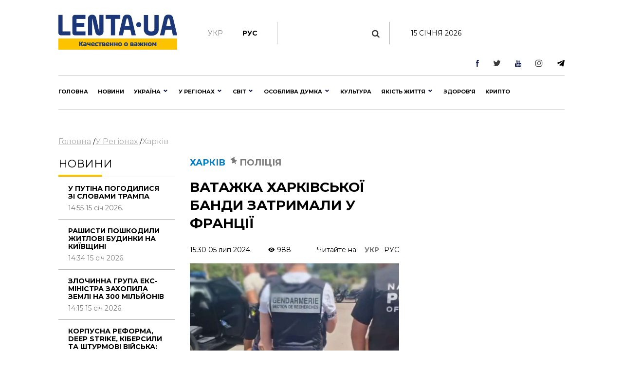

--- FILE ---
content_type: text/html; charset=UTF-8
request_url: https://lenta.ua/vatazhka-harkivskoyi-bandi-zatrimali-u-frantsiyi-160350/
body_size: 38840
content:
<!DOCTYPE html><html lang="en"><head> <meta charset="utf-8"> <meta http-equiv="X-UA-Compatible" content="IE=edge">  <meta name="viewport" content="width=device-width, initial-scale=1"> <meta name="author" content="sbitsoft"><link rel="icon" type="image/png" sizes="16x16" href="/public/favicon.ico"> <title>Ватажка харківської банди затримали у Франції</title><meta name="description" content="Угруповання спеціалізувалося на викраденні авто та майнових злочинах на території лазурного узбережжя Франції. В Україні ж банда до повномасштабного вторгнення віджимала бізнес у мешканців Харківської області"><meta name="keywords" content="поліція, банда, Україна, Франція, Залютинські"><meta property="og:type" content="article" ><meta property="og:title" content="Ватажка харківської банди затримали у Франції" ><meta property="og:description" content="У Франції затримали та заарештували ватажка банди &quot;Залютинських&quot;." ><meta property="og:url" content="https://lenta.ua/news/160350/vatazhka-harkivskoyi-bandi-zatrimali-u-frantsiyi/" ><meta property="og:image" content="https://lenta.ua/storage/02/00/26/12/890_450_6687de8540bc4.jpg" > <link rel="dns-prefetch" href="https://connect.facebook.net" /><link rel="dns-prefetch" href="https://www.facebook.com" /> <link rel="preconnect" href="https://connect.facebook.net" /><link rel="preconnect" href="https://www.facebook.com" /><link rel="dns-prefetch" href="https://cdn.ampproject.org" /> <link rel="preconnect" href="https://cdn.ampproject.org" /><link rel="dns-prefetch" href="https://pagead2.googlesyndication.com" /> <link rel="preconnect" href="https://pagead2.googlesyndication.com" /><link rel="dns-prefetch" href="https://securepubads.g.doubleclick.net" /> <link rel="preconnect" href="https://securepubads.g.doubleclick.net" /><link rel="dns-prefetch" href="https://inv-nets.admixer.net" /> <link rel="preconnect" href="https://inv-nets.admixer.net" /><link rel="dns-prefetch" href="https://cdn.admixer.net" /> <link rel="preconnect" href="https://cdn.admixer.net" /><link rel="dns-prefetch" href="https://fonts.gstatic.com" /> <link rel="preconnect" href="https://fonts.gstatic.com" /><link rel="dns-prefetch" href="//platform.twitter.com" /><link rel="dns-prefetch" href="//syndication.twitter.com" /><style>@import url(https://fonts.googleapis.com/css?family=Montserrat:100:300,400,500,600,700,900);@import url(/public/css/font-awesome/css/font-awesome.min.css);@import url(/public/css/material-design-iconic-font/css/materialdesignicons.min.css);.lSSlideOuter{overflow:hidden;-webkit-touch-callout:none;-webkit-user-select:none;-khtml-user-select:none;-moz-user-select:none;-ms-user-select:none;user-select:none}.lightSlider:before,.lightSlider:after{content:" ";display:table}.lightSlider{overflow:hidden;margin:0}.lSSlideWrapper{max-width:100%;overflow:hidden;position:relative}.lSSlideWrapper>.lightSlider:after{clear:both}.lSSlideWrapper .lSSlide{-webkit-transform:translate(0px,0px);-ms-transform:translate(0px,0px);transform:translate(0px,0px);-webkit-transition:all 1s;-webkit-transition-property:-webkit-transform,height;-moz-transition-property:-moz-transform,height;transition-property:transform,height;-webkit-transition-duration:inherit!important;transition-duration:inherit!important;-webkit-transition-timing-function:inherit!important;transition-timing-function:inherit!important}.lSSlideWrapper .lSFade{position:relative}.lSSlideWrapper .lSFade>*{position:absolute!important;top:0;left:0;z-index:9;margin-right:0;width:100%}.lSSlideWrapper.usingCss .lSFade>*{opacity:0;-webkit-transition-delay:0s;transition-delay:0s;-webkit-transition-duration:inherit!important;transition-duration:inherit!important;-webkit-transition-property:opacity;transition-property:opacity;-webkit-transition-timing-function:inherit!important;transition-timing-function:inherit!important}.lSSlideWrapper .lSFade>*.active{z-index:10}.lSSlideWrapper.usingCss .lSFade>*.active{opacity:1}.lSSlideOuter .lSPager.lSpg{margin:10px 0 0;padding:0;text-align:center}.lSSlideOuter .lSPager.lSpg>li{cursor:pointer;display:inline-block;padding:0 5px}.lSSlideOuter .lSPager.lSpg>li a{background-color:#222;border-radius:30px;display:inline-block;height:8px;overflow:hidden;text-indent:-999em;width:8px;position:relative;z-index:99;-webkit-transition:all .5s linear 0s;transition:all .5s linear 0s}.lSSlideOuter .lSPager.lSpg>li:hover a,.lSSlideOuter .lSPager.lSpg>li.active a{background-color:#428bca}.lSSlideOuter .media{opacity:.8}.lSSlideOuter .media.active{opacity:1}.lSSlideOuter .lSPager.lSGallery{list-style:none outside none;padding-left:0;margin:0;overflow:hidden;transform:translate3d(0px,0px,0px);-moz-transform:translate3d(0px,0px,0px);-ms-transform:translate3d(0px,0px,0px);-webkit-transform:translate3d(0px,0px,0px);-o-transform:translate3d(0px,0px,0px);-webkit-transition-property:-webkit-transform;-moz-transition-property:-moz-transform;-webkit-touch-callout:none;-webkit-user-select:none;-khtml-user-select:none;-moz-user-select:none;-ms-user-select:none;user-select:none}.lSSlideOuter .lSPager.lSGallery li{overflow:hidden;-webkit-transition:border-radius .12s linear 0s .35s linear 0s;transition:border-radius .12s linear 0s .35s linear 0s}.lSSlideOuter .lSPager.lSGallery li.active,.lSSlideOuter .lSPager.lSGallery li:hover{border-radius:5px}.lSSlideOuter .lSPager.lSGallery img{display:block;height:auto;max-width:100%}.lSSlideOuter .lSPager.lSGallery:before,.lSSlideOuter .lSPager.lSGallery:after{content:" ";display:table}.lSSlideOuter .lSPager.lSGallery:after{clear:both}.lSAction>a{width:32px;display:block;top:50%;height:32px;background-image:url('../img/controls.png');cursor:pointer;position:absolute;z-index:99;margin-top:-16px;opacity:.5;-webkit-transition:opacity .35s linear 0s;transition:opacity .35s linear 0s}.lSAction>a:hover{opacity:1}.lSAction>.lSPrev{background-position:0 0;left:10px}.lSAction>.lSNext{background-position:-32px 0;right:10px}.lSAction>a.disabled{pointer-events:none}.cS-hidden{height:1px;opacity:0;filter:alpha(opacity=0);overflow:hidden}.lSSlideOuter.vertical{position:relative}.lSSlideOuter.vertical.noPager{padding-right:0!important}.lSSlideOuter.vertical .lSGallery{position:absolute!important;right:0;top:0}.lSSlideOuter.vertical .lightSlider>*{width:100%!important;max-width:none!important}.lSSlideOuter.vertical .lSAction>a{left:50%;margin-left:-14px;margin-top:0}.lSSlideOuter.vertical .lSAction>.lSNext{background-position:31px -31px;bottom:10px;top:auto}.lSSlideOuter.vertical .lSAction>.lSPrev{background-position:0 -31px;bottom:auto;top:10px}.lSSlideOuter.lSrtl{direction:rtl}.lSSlideOuter .lightSlider,.lSSlideOuter .lSPager{padding-left:0;list-style:none outside none}.lSSlideOuter.lSrtl .lightSlider,.lSSlideOuter.lSrtl .lSPager{padding-right:0}.lSSlideOuter .lightSlider>*,.lSSlideOuter .lSGallery li{float:left}.lSSlideOuter.lSrtl .lightSlider>*,.lSSlideOuter.lSrtl .lSGallery li{float:right!important}@-webkit-keyframes rightEnd{0%{left:0}50%{left:-15px}100%{left:0}}@keyframes rightEnd{0%{left:0}50%{left:-15px}100%{left:0}}@-webkit-keyframes topEnd{0%{top:0}50%{top:-15px}100%{top:0}}@keyframes topEnd{0%{top:0}50%{top:-15px}100%{top:0}}@-webkit-keyframes leftEnd{0%{left:0}50%{left:15px}100%{left:0}}@keyframes leftEnd{0%{left:0}50%{left:15px}100%{left:0}}@-webkit-keyframes bottomEnd{0%{bottom:0}50%{bottom:-15px}100%{bottom:0}}@keyframes bottomEnd{0%{bottom:0}50%{bottom:-15px}100%{bottom:0}}.lSSlideOuter .rightEnd{-webkit-animation:rightEnd .3s;animation:rightEnd .3s;position:relative}.lSSlideOuter .leftEnd{-webkit-animation:leftEnd .3s;animation:leftEnd .3s;position:relative}.lSSlideOuter.vertical .rightEnd{-webkit-animation:topEnd .3s;animation:topEnd .3s;position:relative}.lSSlideOuter.vertical .leftEnd{-webkit-animation:bottomEnd .3s;animation:bottomEnd .3s;position:relative}.lSSlideOuter.lSrtl .rightEnd{-webkit-animation:leftEnd .3s;animation:leftEnd .3s;position:relative}.lSSlideOuter.lSrtl .leftEnd{-webkit-animation:rightEnd .3s;animation:rightEnd .3s;position:relative}.lightSlider.lsGrab>*{cursor:-webkit-grab;cursor:-moz-grab;cursor:-o-grab;cursor:-ms-grab;cursor:grab}.lightSlider.lsGrabbing>*{cursor:move;cursor:-webkit-grabbing;cursor:-moz-grabbing;cursor:-o-grabbing;cursor:-ms-grabbing;cursor:grabbing}*,*::before,*::after{box-sizing:border-box}html{font-family:sans-serif;line-height:1.15;-webkit-text-size-adjust:100%;-ms-text-size-adjust:100%;-ms-overflow-style:scrollbar;-webkit-tap-highlight-color:transparent}@-ms-viewport{width:device-width}article,aside,dialog,figcaption,figure,footer,header,hgroup,main,nav,section{display:block}body{margin:0;font-family:"Montserrat",sans-serif;font-size:14px;font-weight:400;line-height:16px;color:#000;text-align:left;background-color:#fff}[tabindex="-1"]:focus{outline:0!important}hr{box-sizing:content-box;height:0;overflow:visible}h1,h2,h3,h4,h5,h6{margin-top:0;margin-bottom:.5rem}p{margin-top:0;margin-bottom:1rem}abbr[title],abbr[data-original-title]{text-decoration:underline;text-decoration:underline dotted;cursor:help;border-bottom:0}address{margin-bottom:1rem;font-style:normal;line-height:inherit}ol,ul,dl{margin-top:0;margin-bottom:1rem}ol ol,ul ul,ol ul,ul ol{margin-bottom:0}dt{font-weight:700}dd{margin-bottom:.5rem;margin-left:0}blockquote{margin:0 0 1rem}dfn{font-style:italic}b,strong{font-weight:bolder}small{font-size:80%}sub,sup{position:relative;font-size:75%;line-height:0;vertical-align:baseline}sub{bottom:-.25em}sup{top:-.5em}a{color:#000;text-decoration:none;background-color:transparent;-webkit-text-decoration-skip:objects}a:hover{color:#0080c8;text-decoration:none}a:not([href]):not([tabindex]){color:inherit;text-decoration:none}a:not([href]):not([tabindex]):hover,a:not([href]):not([tabindex]):focus{color:inherit;text-decoration:none}a:not([href]):not([tabindex]):focus{outline:0}pre,code,kbd,samp{font-family:monospace,monospace;font-size:1em}pre{margin-top:0;margin-bottom:1rem;overflow:auto;-ms-overflow-style:scrollbar}figure{margin:0 0 1rem}img{vertical-align:middle;border-style:none}svg:not(:root){overflow:hidden}table{border-collapse:collapse}caption{padding-top:1rem;padding-bottom:1rem;color:#6c757d;text-align:left;caption-side:bottom}th{text-align:inherit}label{display:inline-block;margin-bottom:.5rem}button{border-radius:0}button:focus{outline:1px dotted;outline:5px auto -webkit-focus-ring-color}input,button,select,optgroup,textarea{margin:0;font-family:inherit;font-size:inherit;line-height:inherit}button,input{overflow:visible}button,select{text-transform:none}button,html [type="button"],[type="reset"],[type="submit"]{-webkit-appearance:button}button::-moz-focus-inner,[type="button"]::-moz-focus-inner,[type="reset"]::-moz-focus-inner,[type="submit"]::-moz-focus-inner{padding:0;border-style:none}input[type="radio"],input[type="checkbox"]{box-sizing:border-box;padding:0}input[type="date"],input[type="time"],input[type="datetime-local"],input[type="month"]{-webkit-appearance:listbox}textarea{overflow:auto;resize:vertical}fieldset{min-width:0;padding:0;margin:0;border:0}legend{display:block;width:100%;max-width:100%;padding:0;margin-bottom:.5rem;font-size:1.5rem;line-height:inherit;color:inherit;white-space:normal}progress{vertical-align:baseline}[type="number"]::-webkit-inner-spin-button,[type="number"]::-webkit-outer-spin-button{height:auto}[type="search"]{outline-offset:-2px;-webkit-appearance:none}[type="search"]::-webkit-search-cancel-button,[type="search"]::-webkit-search-decoration{-webkit-appearance:none}::-webkit-file-upload-button{font:inherit;-webkit-appearance:button}output{display:inline-block}summary{display:list-item;cursor:pointer}template{display:none}[hidden]{display:none!important}h1,h2,h3,h4,h5,h6,.h1,.h2,.h3,.h4,.h5,.h6{margin-bottom:.5rem;font-family:"Montserrat",sans-serif;font-weight:normal;line-height:1.2;color:inherit}h1,.h1{font-size:36px;line-height:135%}h2,.h2{font-size:23px;font-weight:bold;line-height:135%}h3,.h3{font-size:18px;line-height:25px;font-weight:Medium;line-height:135%}h4,.h4{font-size:18px;color:#000;font-weight:bold;text-transform:uppercase}.small-img h4,.small-img .h4{line-height:135%}h5,.h5{font-size:16px}h6,.h6{font-size:14px}hr{margin-top:1rem;margin-bottom:1rem;border:0;border-top:1px solid rgba(0,0,0,0.1)}small,.small{font-size:80%;font-weight:400}.clearfix:after{visibility:hidden;display:block;font-size:0;content:" ";clear:both;height:0}mark,.mark{padding:.2em;background-color:#fcf8e3}.main-wrapper{margin:0 auto;max-width:1500px;width:100%;position:relative;z-index:1111;background:#fff}.header ul,.footer ul.social{list-style:none;margin:0;padding:0;float:right}.sub-header ul{list-style:none;margin:15px 0 0;padding:15px 0;float:left;border-right:1px solid #b7b7b7}.main-menu ul{list-style:none;margin:0;padding:0}.header{padding:13px 30px;font-size:11px;line-height:13px}.header li:first-child{border-left:1px solid #e7e7e7}.sub-header li{float:left;text-align:center;padding:0 40px 0 0;font-weight:bold;font-size:14px;text-transform:uppercase}.sub-header .hide{display:none}.header li{border-right:1px solid #e7e7e7;float:left;text-align:center}.header li a,.footer .social li a{width:43px;display:block}.footer .social li{float:left;text-align:center}.fa-arrow-bottom{background:url(/public/img/icons/i_arrow_d.png) no-repeat left top;width:6px;height:6px}.fa-mypin{background:url(/public/img/icons/pin.png) no-repeat left top;width:14px;height:15px;vertical-align:top;margin-right:5px}.fa-mytv{background:url(/public/img/icons/video-i.png) no-repeat left top;width:31px;height:30px;vertical-align:middle}.fa-photomy{background:url(/public/img/icons/photo-i.png) no-repeat left top;width:31px;height:30px;vertical-align:middle}.lSSlideOuter .fa{position:absolute;top:40px;right:40px}.cat2{margin-left:10px}.fa-arrow-r{background:url(/public/img/icons/arrow-r.png) no-repeat left top;width:18px;height:9px}.fa-sunny{background:url(/public/img/icons/i_weather_sun.png) no-repeat left top;width:16px;height:16px;vertical-align:middle;margin-right:5px}.header .location{margin:0 15px 0 80px}.header .weather{margin:0 40px 0 0}.header .currency{margin:0 15px 0 0}.page{background:#fff}.news-content h1{font-size:32px;font-weight:bold;text-transform:uppercase;padding:20px 0}.news-content .news-time{padding-bottom:20px}.sub-header{padding:30px 30px 0}.main-menu{margin:0 30px;border-top:1px solid #b7b7b7;border-bottom:1px solid #b7b7b7}.logo{width:244px;display:inline-block;margin-right:63px;float:left}.logo img{width:100%}.search{display:block;float:left;color:#afafaf;width:430px;padding:15px 30px;margin-top:15px}.search:hover{color:#171f4d}.search .fa{font-size:17px}.search input{background:0;border:0;margin-left:0;color:#171f4d;width:345px}.search input::placeholder{color:#afafaf}.sub-header ul.social{float:right;border:0}.sub-header .today{float:left;border-left:1px solid #b7b7b7;margin:15px 0 0;padding:15px 30px;width:380px;text-align:center;text-transform:uppercase}.sub-header ul.social li{border:0;padding:0 0 0 40px}.sub-header .active a{color:#7a7b7a;font-weight:normal}.sub-header .fa{color:#3b3b3a;font-size:17px}.main-menu>ul>li{float:left;text-transform:uppercase;font-size:16px;font-weight:bold}.main-menu>ul>li>a{color:#000;padding:25px 15px 21px 15px;display:block;border-bottom:4px solid #fff}.main-menu>ul>li.active>a{border-bottom:4px solid #fdc300}.main-menu>ul>li:first-child>a{padding-left:0}.upper{text-transform:uppercase}.m-center{margin:0 auto;text-align:center}.news-item .text.fix-height{height:240px;overflow:hidden}.banner-top{text-align:center;padding:18px 30px}.banner-top div{margin:0 auto}.content{width:100%;padding:18px 30px}.content img{width:100%}.sidebar{width:300px;float:right}.left-col{width:calc(100% - 330px);float:left}.news-item{position:relative;overflow:hidden;margin-bottom:40px}.news p{font-size:14px;color:#7a7b7a;margin-bottom:0}.news.gray{background:#ededed}.zoom{transition:transform .2s}.news-item:hover .zoom{transform:scale(1.05)}.news.full{float:left;width:48%;margin-right:4%}.news.full:nth-child(even){margin-right:0}.news-item .text.fix-height h2{text-transform:uppercase;line-height:100%;margin-bottom:10px}.news-item .text.fix-height h4.title-light{padding:15px 0 5px;margin-bottom:10px}.top-news .news-item{margin-bottom:0}.m-center.mb-2{margin-bottom:60px}.top-whith-img h2{font-size:20px;margin:0;text-transform:uppercase;padding:15px 0 18px;line-height:100%}h2.f32{margin:0 0 20px;text-transform:uppercase;font-size:32px}.photo-body p{font-size:20px;line-height:135%}.previev{background:-moz-linear-gradient(top,rgba(0,0,0,0) 0,rgba(0,0,0,0.65) 61%,rgba(0,0,0,0.65) 100%);background:-webkit-linear-gradient(top,rgba(0,0,0,0) 0,rgba(0,0,0,0.65) 61%,rgba(0,0,0,0.65) 100%);background:linear-gradient(to bottom,rgba(0,0,0,0) 0,rgba(0,0,0,0.65) 61%,rgba(0,0,0,0.65) 100%);filter:progid:DXImageTransform.Microsoft.gradient(startColorstr='#00000000',endColorstr='#a6000000',GradientType=0);z-index:1;position:absolute;width:100%;left:0;bottom:0;padding:60px 30px 35px;color:#fff}.listnews .read-more a,.news-listt-col .read-more a{display:block;text-align:center}.read-more{position:relative}.read-more i.fa-more-arrow{position:absolute;left:0;bottom:0;width:100%;height:10px;background:url(/public/img/icons/more-arrow.jpg) no-repeat center bottom}.most-reading.gray{background:#ececed;border-top:1px solid #b7b7b7;color:#7a7b7a}h4.title-light{font-weight:normal;text-transform:uppercase}.most-reading h4.title-light{padding:15px 0;margin-bottom:15px;border-bottom:1px solid #b7b7b7}.most-reading .r-item-0 .text{padding-left:20px}.previev.with-a a{padding:60px 30px 35px;display:inline-block}.previev.with-a{padding:0}.previev .category{background:#0056bd;font-size:10px;padding:7px 15px;margin-bottom:20px;display:inline-block}.previev h2{font-weight:normal;color:#fff;font-size:28px}.previev p{color:#e1e1e1;font-size:14px;line-height:21px;width:60%}.previev .views{color:#eaeaea;font-size:11px}.news-day{float:left;width:35%}.news-top{float:right;width:62%;margin-left:3%}.news{padding:15px 20px;border-top:1px solid #b7b7b7;color:#b7b7b7;font-size:14px}.news .news-time{padding-top:60px}.news.small-img{padding:0 0 20px;position:relative}.news.small-img .news-time{position:absolute;bottom:20px}.news.full .news-time{padding-top:20px}.news.full{padding-left:0}.news.full p.lead{color:#000;font-size:16px;line-height:135%}.news.full h4{margin-bottom:20px}.news.small-img:last-child{border-bottom:0}.top-whith-img .news-item{float:left;width:47%}.top-whith-img .news-item:first-child{margin-right:6%}.most-reading .news-item{float:left;width:30%;margin-left:5%}.most-reading .news-item:first-child{margin-left:0}.category.orange{background:#f75611}.small-img .img{float:left;width:48%;margin-right:4%}.small-img .text{float:left;width:48%;padding-top:20px}.read-more{padding:15px 0}.read-more a{color:#000;padding:10px 30px;display:inline-block;font-size:14px;border:1px solid #b7b7b7;text-transform:uppercase;font-weight:bold}.listnews{margin-bottom:20px}.polls{border:7px solid #fdc300;margin-bottom:20px}.polls .read-more{text-align:center}.polls-body{padding:20px 30px 0}.border-div{position:relative;height:4px}.banner{margin-bottom:20px}h2.title-light{font-size:22px;font-weight:normal;text-transform:uppercase}.footer{padding:30px 0;margin:0 30px 30px}.footer ul{list-style:none;padding:0}.logo-div{float:left;width:auto;max-width:280px;margin-right:30px}.logo-div p{font-size:9px;color:#171f4d;line-height:16px}.logo-div p b{font-size:10px;color:#171f4d;line-height:12px}.logo-div .logo{margin-bottom:10px}.cats-col{float:left;margin-right:40px;max-width:210px}.cats-col li{font-size:16px;line-height:24px;color:#171f4d}.cats-col li a{color:#171f4d}.cats-col li.top{font-size:18px;line-height:25px;font-weight:bold;margin-bottom:10px}.footer{border-top:1px solid #b7b7b7;border-bottom:1px solid #b7b7b7}.news-listt-col{float:left;width:340px}.news-content{float:right;width:calc(100% - 370px)}.breadcrumbs a{font-size:16px;line-height:22px;color:#afafaf;text-decoration:underline}.breadcrumbs a:hover,.breadcrumbs a.active{text-decoration:none}.breadcrumbs{padding-bottom:20px}.news-body h4{font-size:20px;line-height:34px;font-weight:700}.news-body a{color:#478ccb;text-decoration:underline}.news-body figcaption{font-size:13px;color:#000;font-style:italic}.news-body{padding:0 20px}.sub-footer{margin:0 30px 30px}.blue-box{background:#00408b;color:#fff}.blue-box a{color:#fff}.blue-box .box-text{float:left;width:34%}.blue-box .box-text-div{padding:20px 30px}.blue-box .category{font-size:22px;text-transform:uppercase}.blue-box h2{font-size:23px;font-weight:bold;text-transform:uppercase;color:#fff;padding:15px 0}.blue-box p{font-size:16px;margin-bottom:15px}.blue-box .news-time{color:#99b3d1}.blue-box .box-img{float:right;width:66%}.sub-footer .social{list-style:none;padding:0;float:left;border:0;width:280px;margin:0 30px 0 0}.sub-footer .social li{border:0;padding-right:30px}.news-body p{font-size:16px;line-height:27px}.news-body ol{padding-left:15px;list-style:none;counter-reset:li;font-size:16px;line-height:41px}.news-body ol li::before{content:counter(li);color:#0056bd;display:inline-block;width:1em;margin-left:-1em}.news-body ol li{counter-increment:li}.news-body ol>li{font-weight:700}.news-body ol ol>li{font-weight:400}.news-body ul{padding-left:15px;list-style:none;font-size:16px;line-height:41px}.news-body ul li::before{content:"•";color:#0056bd;display:inline-block;font-size:40px;vertical-align:middle;width:.5em;margin-left:-0.3em}.news-body table th{border-top:1px solid #f2f2f2;color:#0056bd;font-size:16px;font-weight:700}.news-body table th,.news-body table td{border-bottom:1px solid #f2f2f2;padding:20px;font-size:14px}.news-body table{width:100%}.news-body tr:nth-child(even){background:#f2f2f2}.sub-menu-img{position:relative;float:left}.sub-menu-img .news-time{position:absolute;bottom:0}.video-container{position:relative;width:100%;height:0;padding-bottom:56.25%}.ifr-video{position:absolute;top:0;left:0;width:100%;height:100%}.previev a{color:#fff}.no-img{padding:0 20px}.lSSlideOuter{margin-bottom:20px}.lSSlideOuter li{position:relative}.lSSlideOuter li span{position:absolute;left:0;bottom:0;font-size:13px;color:#fff;padding:20px}.photo-body{padding:20px 0;border-bottom:1px solid #f2f2f2;margin-bottom:20px}.sidebar .lSPrev{background:url(/public/img/icons/prev.png) no-repeat left top;top:95%;left:15px}.lSSlideOuter .lSPager.lSpg{position:absolute;left:0;top:89%;z-index:11111;width:100%}.lSSlideOuter .lSPager.lSpg>li:hover a,.lSSlideOuter .lSPager.lSpg>li.active a{background-color:#fff}.lSSlideOuter .lSPager.lSpg>li a{background:#afb0b0}.sidebar .lSNext{background:url(/public/img/icons/next.png) no-repeat right top;top:95%;right:15px}.sidebar .lSPrev,.sidebar .lSNext{width:12px;height:18px}.sidebar .lSPrev:hover{background-position:left bottom}.sidebar .lSNext:hover{background-position:right bottom}.sidebar .lSSlideOuter li span.head{font-size:16px;padding:0 20px 20px 40px;bottom:40px;font-weight:bold;text-transform:uppercase}.sidebar .lSSlideOuter li span.previev{height:100%}.sidebar .lSSlideOuter li span i{margin-left:-24px}.sidebar .lSSlideOuter li span.time{color:#FFF;font-size:13px;position:static;padding:0}.header .other{text-transform:uppercase}.page-404{text-align:center;padding-bottom:20px}.page-404 h1{font-size:200px;color:#171f4d}.page-404 h2{font-size:25px;color:#000}.page-404 h4{font-size:16px;color:#000}.page-404 p{font-size:15px}.page-404 a{color:#478ccb}.page-404 a span{text-decoration:underline}.page-404 a:hover span{text-decoration:none}a.read_more{color:#478ccb;font-size:14px}.tags{padding:20px}.tags a{color:#478ccb;font-size:14px;text-decoration:underline}.tags a:hover{text-decoration:none}h3.anonce{font-size:20px;color:#000;line-height:34px;font-weight:700;padding:0 20px}.news-content .news-item.main{margin:0 10px 40px}.no-img.photo-content{padding:0 0 0 30px}.read-more-box{border-top:1px solid #b7b7b7}.read-more-box .news{float:left;width:32%;margin-left:2%;height:170px;overflow:hidden;padding-top:20px;border:0}.read-more-box .news.no-m{margin-left:0}.read-more-box .news .news-time{padding-top:30px}.bor-t{border-top:1px solid #f2f2f2!important}.read-more-all-box{padding:20px 0}.most-reading .main_img{display:none}.fa-arrow-bottom-b{background:url(/public/img/icons/i_arrow_d1.png) no-repeat left top;width:8px;height:5px}.m3{margin:3px}.main-menu{position:relative}.main-menu li a:hover,.main-menu li a.active{font-weight:bold!important;color:#000}.menu-sub-hover{display:none}.menu-sub-hover .previev p{width:100%}.menu-sub-hover.active{display:block}.main-menu>ul>li:hover{background:#e9e9e9}.main-menu>ul>li:hover a{border-bottom:4px solid #e9e9e9}.main-menu>ul li .sub-menu{display:none;position:absolute;left:0;width:100%;top:65px;-webkit-box-shadow:5px 5px 5px -2px rgba(0,0,0,0.32);box-shadow:5px 5px 5px -2px rgba(0,0,0,0.32);padding:30px;border-top:1px solid #b7b7b7;min-height:300px;z-index:1000;background:#e9e9e9}.main-menu>ul li:hover .sub-menu{display:block}.main-menu>ul li .sub-menu .new-img{float:left;width:335px;padding-right:30px}.main-menu>ul li .sub-menu .news-text{float:left;width:300px;padding-right:30px}.main-menu>ul li .sub-menu .news-text h2{font-size:18px;font-weight:bold;color:#000}.catery-info{color:#0080c8!important;font-size:18px;font-weight:bold;text-transform:uppercase;line-height:135%}.catery-info .cat2{color:#7a7b7a}.main-menu>ul li .sub-menu .sub-menu-list{width:180px;float:left;padding-right:30px}.main-menu>ul li .sub-menu .sub-menu-list li a.toptheme{font-size:18px;line-height:42px;text-transform:none;font-weight:bold}.main-menu>ul li .sub-menu .sub-menu-list li a{font-size:16px;line-height:39px;text-transform:none;font-weight:normal}.main-menu>ul li .sub-menu .sub-menu-list li{border-bottom:1px solid #b7b7b7}.main-menu>ul li .sub-menu .sub-menu-list li:last-child,.main-menu>ul li .sub-menu .sub-menu-list li:first-child{border-bottom:0}.main-menu>ul li .sub-menu .news-time{padding-top:55px;font-weight:normal;font-size:14px}.news-time .views{margin-left:30px}div.border-line{width:90px;height:4px;position:absolute;left:0;top:0;background:#fdc300}.sub-menu-top h2{font-size:18px;font-weight:bold;color:#000;text-transform:uppercase}.main-menu>ul li .sub-menu .sub-menu-img .category{color:#0080c8}.main-menu>ul li .sub-menu .sub-menu-img img{width:100%}.main-menu>ul li .sub-menu .sub-menu-img .news-item{margin:0;text-transform:none}.main-menu>ul li .sub-menu .sub-menu-img .news-item h2{font-size:20px}.main-menu>ul li .sub-menu .sub-menu-img .news-item p{font-size:14px}.main-menu>ul li .sub-menu .sub-menu-top{width:450px;float:left;text-transform:none}.main-menu>ul li .sub-menu .sub-menu-top h4{font-size:16px;color:#000;font-weight:normal!important}.main-menu>ul li .sub-menu .sub-menu-top h4 a{font-weight:normal!important}.main-menu>ul li .sub-menu .sub-menu-top p{font-size:16px;color:#868786;font-weight:normal}.main-menu>ul li .sub-menu .sub-menu-top .news{padding:0 0 15px;font-size:16px;border:0}.previev .category.orange{background:#f75611}.dpb{display:block}.fa-menu-icon{display:none;margin-top:2px}.menu-icon-close{display:none}.fa-menu-icon.showing{float:right;background:url(/public/img/icons/mob-menu2.png) no-repeat left top;width:33px;height:21px}.fa-menu-icon.closing{float:right;background:url(/public/img/icons/menu-icon-close.png) no-repeat left top;width:19px;height:14px}.fa-menu-icon{background:url(/public/img/icons/menu-icon-close.png) no-repeat left top;width:19px;height:14px}.sub-menu-m{display:none;background:#fff none repeat scroll 0 0!important;position:absolute;right:38px;top:89px;width:300px;z-index:1000;box-shadow:5px 5px 5px -2px rgba(0,0,0,0.32);border:1px solid #eee}.sub-menu-m ul{float:none}.sub-menu-m ul li{line-height:36px;width:100%;text-align:left}.sub-menu-m li a.mt{text-transform:uppercase;font-size:13px;color:#000}.sub-menu-m li a{text-transform:none;font-size:11px;color:grey}.relative{position:relative}.sm-l{width:50%;float:left;padding:10px}.sm-r{width:50%;float:left;padding:10px}.searchshow{display:none}.main-news .mid_img{display:none}.mob-footer{display:none}.bymobile,.sidebar-reading{display:none}.most-reading .news-item:first-child,.most-reading .news-item.item-1{margin-left:0}blockquote{padding:0 0 0 40px;border-left:7px solid #fdc300;font-weight:bold}.social ul{list-style:none;padding:0;margin:0;float:right}.social li{float:left;padding:0 15px}.social li:last-child{border:0}.social li img{width:auto}.social{margin:20px;padding:20px;border:7px solid #fdc300}.social span{font-size:20px;font-weight:bold}.poll{padding:20px 0;border-bottom:1px solid #f2f2f2}.poll h4{font-size:16px;font-weight:bold}.poll .data{color:#afafaf;font-size:11px;line-height:14px}.poll-el{padding-top:15px}.poll-el p{font-size:14px;line-height:20px}.poll-el p span{color:#43af55;margin-right:20px}.poll-el .bar-bg{height:2px;width:100%;background:#f2f2f2}.poll-el .bar-status{height:2px;background:#43af55}.poll-body .container{display:block;position:relative;padding-left:35px;margin-bottom:12px;cursor:pointer;font-size:14px;-webkit-user-select:none;-moz-user-select:none;-ms-user-select:none;user-select:none}.poll-body .container input{position:absolute;opacity:0;cursor:pointer}.poll-body .checkmark{position:absolute;top:0;left:0;height:16px;width:16px;background-color:#eee;border-radius:50%}.poll-body .container:hover input ~ .checkmark{background-color:#ccc}.poll-body .container input:checked ~ .checkmark{background-color:#2196f3}.poll-body .checkmark:after{content:"";position:absolute;display:none}.poll-body .container input:checked ~ .checkmark:after{display:block}.poll-thank .mdi-check-circle-outline{color:#43af55}.image-style-align-left{float:left;width:50%;margin-right:3%}.image-style-align-right{float:right;width:50%;margin-left:3%}.polls-close{float:right}.polls-body h3{font-size:16px;font-weight:500;line-height:22px}.polls-body h3.is-poll{font-size:14px;font-weight:normal;line-height:19px}.header li{font-size:16px}.footer .social li{padding:0}.reading_on{float:right}.reading_on a{margin-left:10px}.reading_on a.active{color:#777;font-weight:bold}.lSSlideOuter,.sidebar{position:relative}.dosie{font-size:10px;color:#fff;padding:2px 5px;background:#ca2f24;margin-right:5px;font-weight:normal}@media screen and (max-width:1500px){.main-wrapper{max-width:1100px}.search{width:230px;padding:15px 20px}.search input{width:170px}.sub-header .today{width:190px}.sub-header ul.social li{padding-left:25px}.main-menu>ul>li{font-size:11px}.main-menu>ul>li>a{padding:25px 10px}.small-img .img{float:left;width:100%;margin-right:0}.small-img .text{float:left;width:100%;padding-top:20px}.news-top{width:48%;margin-left:4%}.news-day{width:48%}.most-reading .news-item{width:100%;margin-left:0}.most-reading.top-news .news-item{width:30%;margin-left:5%}.most-reading.top-news .news-item.item-1{margin-left:0}h4,.h4{font-size:16px}h2,.h2{font-size:20px}.most-reading .text{padding-left:20px}.footer .logo{margin:0;width:auto}.logo-div{width:130px;margin-right:30px}.cats-col{width:120px;margin-right:20px}.cats-col li{font-size:14px}.cats-col li.top{font-size:14px}.sub-menu-img{float:left;width:350px}.sub-menu-img .news-time{position:static;padding-top:5px}.main-menu>ul li .sub-menu .new-img{padding:0 0 20px 0}.box-img .mid_img{display:block}.box-img .main_img{display:none}.blue-box .box-text{width:40%}.blue-box .box-img{width:60%}.news-listt-col{float:left;width:240px}h4,.h4{font-size:14px}.news-content h1{font-size:28px}.news-content{float:right;width:calc(100% - 260px)}.blue-box h2{font-size:19px;margin:0}.blue-box p{font-size:14px}.news .news-time{padding-top:5px;position:static}.news.small-img .news-time{position:static}}@media screen and (max-width:1100px){.main-wrapper{max-width:900px}.main-menu>ul>li>a{padding:15px 4px}.main-menu>ul>li{font-size:10px}.main-menu>ul li .sub-menu{top:46px}.today{display:none}.sub-menu-img{display:none}.logo-div{display:none}h2,.h2{font-size:16px}.blue-box .box-img{width:100%}.blue-box .box-text{width:100%}.box-img .mid_img{display:none}.box-img .main_img{display:block}.news-listt-col{float:left;width:100%}.news-content{float:right;width:100%}}@media screen and (max-width:900px){.main-wrapper{max-width:768px}.fa-menu-icon{display:block;float:right;background:url(/public/img/icons/menu-icon.png) no-repeat left top;width:19px;height:14px}.main-menu{display:none}.sub-header{padding:15px 15px}.content{padding:15px 15px}.footer{padding:20px 0;margin:0 15px 20px}.search{display:none;border:1px solid #eee;color:#afafaf;margin-top:10px;padding:7px 3px 0;width:100%}.search i{display:none}.search label,.search input{width:100%}.searchshow{cursor:pointer;display:block}.left-col{width:100%}.banner-top{display:none}.most-reading.top-news .news-item{width:100%;margin-left:0}.news-item .text.fix-height{height:auto}.sidebar-reading{display:block}.sidebar{width:100%;text-align:center}.left-reading{display:none}.bymobile .bor-top{float:left;width:100%;padding:20px 0;border-top:1px solid #f2f2f2;font-size:9px;color:#171f4d}.blue-box .box-img{width:100%}.blue-box .box-text{width:100%}.sub-header .logo{float:none;margin-left:96px}.sub-header ul{border:0}.sub-header ul.social{display:none}.sub-header .hide.mob-menu{display:block;float:right}.search{width:708px;position:absolute;z-index:11111;background:#fff}.news-day{float:left;width:100%}.news-top{float:right;width:100%;margin-left:0}.small-img .img{float:left;width:48%;margin-right:4%}.small-img .text{float:left;width:48%}.sub-footer .social{display:block;float:none;width:235px;margin:0 auto}.read-more-box .news{width:100%;margin:0;height:auto}.news.small-img .news-time{position:absolute}.read-more-box .news.small-img .news-time{position:static}.search{top:89px}}@media screen and (max-width:768px){.news-body p{text-align:left!important}.sub-header{padding:10px 5px}.sub-menu-m{top:138px}.search{top:138px}.news-content .news-item.main{margin:0 0 20px}.news-body,h3.anonce{padding:0}.read-more-box .news.no-m{padding-bottom:0}.read-more-box .news.small-img .news-time{padding:0}.news.full{width:100%;margin:0}.footer{padding:10px 0;margin:0 5px 10px}.content{padding:10px 5px}.main-wrapper{max-width:100%}.sub-header .logo{float:none;display:block;margin:0 auto}.small-img .img{float:left;width:100%;margin-right:0}.small-img .text{float:left;width:100%;padding-top:20px}.cats-col{width:43%}.logo-div{display:block;margin:0 auto;float:none}.read-more-all-box{display:none}.read-more-all-box.for-mobile{display:block!important}.news.small-img .news-time{position:static}}@media screen and (max-width:320px){.main-wrapper{max-width:320px}.reading_on{float:left}.catery-info .cat2{display:block}.news.small-img .news-time{position:static}}.news-tochka{padding: 0 10px 10px}.news-tochka .img{float: left;width: 40px;margin-right: 10px}.news-tochka .text-small{font-size: 10px;font-weight: bold}</style> <link rel="amphtml" href="https://amp.lenta.ua/vatazhka-harkivskoyi-bandi-zatrimali-u-frantsiyi-160350/"><script type="application/ld+json">[{	"@context":"http://schema.org",	"@type":"Organization",	"name":"Lenta.ua",	"alternateName":"Lenta.ua",	"legalName":"ФОП Зубанюк В.А.",	"url":"https://lenta.ua/",	"logo":"https://lenta.ua/public/img/logo_ru.jpg",	"sameAs":["https://www.facebook.com/Lenta.ua1/","https://twitter.com/lenta_ua","https://www.youtube.com/channel/UClZCoKJDsoHOxU_PXiXCunQ?view_as=subscriber","https://www.instagram.com/lenta_ua_/"],	"foundingDate":"2016",	"address": {	"@type":"PostalAddress",	"streetAddress":"ул. Антонова 5 б,Киев, Украина",	"addressLocality":"Киев",	"postalCode":"03186",	"addressCountry":"UA"	},	"contactPoint":[{	"@type":"ContactPoint",	"email":"info@lenta.ua",	"telephone":"+38068-168-36-95",	"contactType":"customer support",	"areaServed":"UA",	"availableLanguage":["ru-UA","uk-UA","en-UA"]	}]
},{	"@context":"http://schema.org",	"@type":"WebSite",	"url":"https://lenta.ua/",	"name":"Lenta.ua",	"alternateName":"Lenta.ua",	"potentialAction":{	"@type":"SearchAction",	"target":"https://lenta.ua/search/?q={search_term_string}",	"query-input":"required name=search_term_string"	}
},{	"@type":"WebPage",	"url":"https://lenta.ua/vatazhka-harkivskoyi-bandi-zatrimali-u-frantsiyi-160350/"
},{	"@context":"http://schema.org",	"@type":"NewsArticle",	"headline":"Ватажка харківської банди затримали у Франції",	"author":{"@type":"Organization","name":"Lenta.ua","alternateName":"Lenta.ua"},	"datePublished":"2024-07-05EEST15:30:00 EEST",	"dateModified":"2024-07-05EEST15:30:00 EEST",	"dateline":"Kyiv, Ukraine",	"mainEntityOfPage":"true",	"articleSection":true,	"articleBody":"У Франції затримали та заарештували ватажка банди &quot;Залютинських&quot;.",	"publisher":{"@type":"Organization","name":"Lenta.ua","alternateName":"Lenta.ua","logo":{"@type":"imageObject","url":"https://lenta.ua/public/img/logo_ru.jpg"}},	"isAccessibleForFree":"False",	"hasPart":{	"@type":"WebPageElement",	"isAccessibleForFree":"False",	"cssSelector":".paywall-closed-content"	}	,	"image":[{	"@type":"imageObject",	"url":"https://lenta.ua/storage/02/00/26/12/890_450_6687de8540bc4.jpg",	"description":"Ватажка харківської банди затримали у Франції",	"height":450,	"width":890	}]
},{	"@context":"http://schema.org",	"@type":"BreadcrumbList",	"itemListElement":[{	"@type":"ListItem",	"position":1,	"item":{	"@id":"https://lenta.ua/",	"name":"Новости Украины || Свежие Новости Сегодня || Последние события от Lenta.ua"	}	},	{	"@type":"ListItem",	"position":2,	"item":{	"@id":"https://lenta.ua/u-regionah/",	"name":"У Регіонах"	}	},	{	"@type":"ListItem",	"position":2,	"item":{	"@id":"https://lenta.ua/u-regionah/harkiv/",	"name":"Харків"	}	}]
}]</script><script defer src="https://www.googletagmanager.com/gtag/js?id=UA-130216736-1"></script><noscript><img height="1" width="1" style="display:none" class="lazyload" data-src="https://www.facebook.com/tr?id=518595628638695&ev=PageView&noscript=1"
/></noscript> <script async src="https://www.googletagmanager.com/gtag/js?id=G-C3ED8Q86E5"></script><script>window.dataLayer=window.dataLayer||[];function gtag(){dataLayer.push(arguments);}gtag('js',new Date());gtag('config','G-C3ED8Q86E5');</script><script async src="https://securepubads.g.doubleclick.net/tag/js/gpt.js"></script><script>window.googletag=window.googletag||{cmd:[]};googletag.cmd.push(function(){googletag.defineSlot('/43356090/partner_lenta.ua',[336,280],'div-gpt-ad-1664544193809-0').addService(googletag.pubads());googletag.pubads().enableSingleRequest();googletag.pubads().collapseEmptyDivs();googletag.enableServices();});</script></head><body class="fixed-layout"> <div class="main-wrapper"><div class="page"><div class="sub-header clearfix relative"><a class="logo" href="/"><img alt="Lenta UA" class="lazyload" data-src="/public/img/logo_ru.jpg"/></a><ul><li class="active"><a href="/ru/glavarya-harkovskoy-bandy-zaderzhali-vo-frantsii-160350/">Укр</a></li><li ><a href="/ru/">Рус</a></li></ul><form class="search" action="/search/" ><label><input type="text" name="q" placeholder=""> <i class="fa fa-search"></i></label></form><div class="today">15 січня 2026</div> <ul class="social"><li style="padding:0;"><a href="https://www.facebook.com/LentaUA-256320761704097/?modal=admin_todo_tour"><img alt="" class="lazyload" data-src="/public/img/icons/i_fb2.png"/></a></li><li style="padding-left: 29px;"><a href="https://twitter.com/lenta_ua"><i class="fa fa-twitter" ></i></a></li><li style="padding-left: 29px;"><a href="https://www.youtube.com/channel/UClZCoKJDsoHOxU_PXiXCunQ?view_as=subscriber"><img alt="" class="lazyload" data-src="/public/img/icons/i_youtube2.png"/></a></li><li style="padding-left: 29px;"><a href="https://www.instagram.com/lenta_ua_/"><i class="fa fa-instagram" ></i></a></li><li style="padding-left: 29px;"><a href="https://t.me/+ODi-c4O72gYzNTgy"><img alt="" class="lazyload" data-src="/public/img/telegram.svg" style="width: 16px;"></a></li></ul><ul class="mob-menu hide"><li ><i class="fa fa-search searchshow"></i></li><li ><a href="#" class="fa fa-menu-icon showing"></a><div class="sub-menu-m"><div class="sm-l"><ul><li><a href="/novyny/" class="mt">Новини</a></li><li><a href="/ukrayina/" class="mt">Україна</a></li><li><a href="/ukrayina/viyna-i-myr/">Війна і мир</a></li><li><a href="/ukrayina/polityka/">Політика</a></li><li><a href="/ukrayina/ekonomika/">Економіка</a></li><li><a href="/ukrayina/suspilstvo/">Суспільство</a></li><li><a href="/ukrayina/istoriya/">Історія</a></li><li><a href="/u-regionah/" class="mt">У Регіонах</a></li><li><a href="/u-regionah/kiyiv/">Київ</a></li><li><a href="/u-regionah/dnipro/">Дніпро</a></li><li><a href="/u-regionah/harkiv/">Харків</a></li><li><a href="/u-regionah/odesa/">Одеса</a></li><li><a href="/u-regionah/zaporizhzhya/">Запоріжжя</a></li><li><a href="/u-regionah/lviv/">Львів</a></li><li><a href="/u-regionah/donbas/">Донбас</a></li><li><a href="/u-regionah/krym/">Крим</a></li><li><a href="/u-regionah/cherkasy/">Черкаси</a></li><li><a href="/u-regionah/chernihiv/">Чернігів</a></li><li><a href="/u-regionah/brovaru/">Бровари</a></li><li><a href="/u-regionah/zhashkiv/">Жашків </a></li><li><a href="/u-regionah/uman/">Умань </a></li><li><a href="/u-regionah/lysenka/">Лисянка</a></li></ul></div><div class="sm-r"><ul><li><a href="/svit/" class="mt">Світ</a></li><li><a href="/svit/za-kordonom/">За кордоном</a></li><li><a href="/svit/za-porebrikom/">За "поребриком"</a></li><li><a href="/svit/zelena-planeta/">Зелена планета</a></li><li><a href="/svit/world-news/">World news</a></li><li><a href="/osobliva-dumka/" class="mt">Особлива думка</a></li><li><a href="/osobliva-dumka/intervyu/">Інтерв'ю</a></li><li><a href="/osobliva-dumka/tsitata/">Цитата</a></li><li><a href="/osobliva-dumka/blogi/">Блоги</a></li><li><a href="/osobliva-dumka/tochka-zoru/">Точка зору</a></li><li><a href="/osobliva-dumka/dosie/">Досьє</a></li><li><a href="/kultura/" class="mt">Культура</a></li><li><a href="/yakist-zhittya/" class="mt">Якість життя</a></li><li><a href="/yakist-zhittya/sport/">Спорт</a></li><li><a href="/yakist-zhittya/zdorovya/">Здоров'я</a></li><li><a href="/yakist-zhittya/nauka-ta-tehnologiyi/">Наука та технології</a></li><li><a href="/yakist-zhittya/ekologiya/">Екологія</a></li><li><a href="/yakist-zhittya/podiyi/">Події</a></li><li><a href="/yakist-zhittya/kryminal/">Кримінал</a></li><li><a href="/yakist-zhittya/zakon-i-pravo/">Закон і право</a></li><li><a href="/yakist-zhittya/lifestyle/">LifeStyle</a></li><li><a href="/yakist-zhittya/kurjozy/">Курйози</a></li><li><a href="/yakist-zhittya/turuzm/">Туризм</a></li><li><a href="/yakist-zhittya/press-release/">Прес-реліз</a></li><li><a href="/yakist-zhittya/covid-19/">Covid-19</a></li><li><a href="/zdorovya/" class="mt">Здоров'я</a></li><li><a href="/kripto/" class="mt">Крипто</a></li></ul></div></div></li></ul></div><div class="main-menu"><ul class="clearfix"><li ><a href="/">Головна</a></li><li ><a href="/novyny/">Новини</a></li><li ><a href="/ukrayina/" >Україна <i class="fa fa-arrow-bottom-b m3"></i></a><div class="sub-menu"><div class="sub-menu-list"><ul><li><a href="/ukrayina/" class="toptheme">Україна</a></li><li><a class="childs-menu active" rel="2" href="/ukrayina/viyna-i-myr/">Війна і мир</a></li><li><a class="childs-menu " rel="3" href="/ukrayina/polityka/">Політика</a></li><li><a class="childs-menu " rel="4" href="/ukrayina/ekonomika/">Економіка</a></li><li><a class="childs-menu " rel="5" href="/ukrayina/suspilstvo/">Суспільство</a></li><li><a class="childs-menu " rel="8" href="/ukrayina/istoriya/">Історія</a></li></ul></div><div id="hover_2" class="menu-sub-hover active"><div class="sub-menu-img clearfix"><div class="new-img"><a href="/ne-donbasom-edinim-yaki-pitannya-ne-zumili-uzgoditi-zelenskiy-i-tramp-186502/"><img alt="" class="lazyload" data-src="//lenta.ua/storage/09/10/25/26/425_400_6952cedc20bee.jpg"/></a></div><div class="news-text"><a href="/ne-donbasom-edinim-yaki-pitannya-ne-zumili-uzgoditi-zelenskiy-i-tramp-186502/" ><div class="catery-info"><span class="category">Війна і мир / </span></div><h2>Не Донбасом єдиним: які питання не зуміли узгодити Зеленський і Трамп</h2><div class="news-time">20:47 29 гру 2025.<span class="views"><i class="mdi mdi-eye"></i>&nbsp;1673</span></div></a></div></div><div class="sub-menu-top"><h2>Топ-новини</h2><div class="news"><h4><a href="/regres-agresora-pro-shcho-svidchit-mirna-taktika-kremlya-186405/">Регрес агресора: про що свідчить «мирна» тактика Кремля</a></h4><p class="clearfix">20:25 26 гру 2025. </p></div><div class="news"><h4><a href="/mir-u-nokauti-chomu-zapevnennya-vladi-vsih-mastey-pro-finish-viyni-vzhe-ne-griyut-186298/">Мир у нокауті: чому запевнення влади всіх мастей про фініш війни вже не «гріють»</a></h4><p class="clearfix">00:48 25 гру 2025. </p></div><div class="news"><h4><a href="/putinski-druzi-v-opali-yak-tramp-presinguyuchi-venesuelu-rikoshetom-be-iranom-186243/">Путінські друзі в опалі: як Трамп, пресингуючи Венесуелу, рикошетом б'є Іраном</a></h4><p class="clearfix">17:51 23 гру 2025. </p></div></div></div><div id="hover_3" class="menu-sub-hover "><div class="sub-menu-img clearfix"><div class="new-img"><a href="/loyalnist-shcho-vede-na-tsvintar-yak-kuleba-pidstavlyae-zelenskogo-187037/"><img alt="" class="lazyload" data-src="//lenta.ua/storage/21/24/28/01/425_400_6964b33ba8e6f.jpg"/></a></div><div class="news-text"><a href="/loyalnist-shcho-vede-na-tsvintar-yak-kuleba-pidstavlyae-zelenskogo-187037/" ><div class="catery-info"><span class="category">Політика / </span></div><h2>Лояльність, що веде на цвинтар: як Кулеба підставляє Зеленського</h2><div class="news-time">10:39 12 січ 2026.<span class="views"><i class="mdi mdi-eye"></i>&nbsp;729</span></div></a></div></div><div class="sub-menu-top"><h2>Топ-новини</h2><div class="news"><h4><a href="/dvizh-parizh-shcho-prineslo-ukrayini-zasidannya-koalitsiyi-rishuchih-186953/">Движ-Париж: що принесло Україні засідання «коаліції рішучих»</a></h4><p class="clearfix">17:20 09 січ 2026. </p></div><div class="news"><h4><a href="/z-pritsilom-na-putina-shcho-pokazue-ukrayini-venesuelskiy-slid-trampa-186927/">З прицілом на Путіна: що показує Україні венесуельський слід Трампа</a></h4><p class="clearfix">15:14 08 січ 2026. </p></div><div class="news"><h4><a href="/kartkoviy-budinochok-po-ukrayinski-shcho-pokazala-ta-prihovala-vidstavka-malyuka-186855/">Картковий будиночок по-українськи: що показала та приховала відставка Малюка</a></h4><p class="clearfix">10:58 07 січ 2026. </p></div></div></div><div id="hover_4" class="menu-sub-hover "><div class="sub-menu-img clearfix"><div class="new-img"><a href="/ruka-ruku-mie-yak-reyder-sosis-i-suddya-orihovska-znishchuyut-strategichne-pidpriemstvo-na-poltavshchini-180867/"><img alt="" class="lazyload" data-src="//lenta.ua/storage/07/30/03/25/425_400_68b0c7412f106.jpg"/></a></div><div class="news-text"><a href="/ruka-ruku-mie-yak-reyder-sosis-i-suddya-orihovska-znishchuyut-strategichne-pidpriemstvo-na-poltavshchini-180867/" ><div class="catery-info"><span class="category">Економіка / </span></div><h2>Рука руку миє: як рейдер Сосіс і суддя Оріховська знищують стратегічне підприємство на Полтавщині</h2><div class="news-time">08:00 29 сер 2025.<span class="views"><i class="mdi mdi-eye"></i>&nbsp;25983</span></div></a></div></div><div class="sub-menu-top"><h2>Топ-новини</h2><div class="news"><h4><a href="/do-svoyih-vorit-do-yakih-geopolitichnih-naslidkiv-prizvodyat-tarifni-igri-trampa-178733/">До своїх воріт: до яких геополітичних наслідків призводять тарифні ігри Трампа</a></h4><p class="clearfix">15:23 14 лип 2025. </p></div><div class="news"><h4><a href="/tramp-vizvolitel-navishcho-prezident-ssha-ogolosiv-tarifnu-viynu-vsomu-svitu-173887/">Трамп – «визволитель»: навіщо президент США оголосив тарифну війну всьому світу</a></h4><p class="clearfix">19:51 03 кві 2025. </p></div><div class="news"><h4><a href="/cheska-prokladka-dlya-ukrgidroenergo-hto-naspravdi-kontrolyue-firmu-cherez-yaku-utikayut-milyardi-171936/">Чеська «прокладка» для Укргідроенерго: хто насправді контролює фірму, через яку утікають мільярди</a></h4><p class="clearfix">19:43 24 лют 2025. </p></div></div></div><div id="hover_5" class="menu-sub-hover "><div class="sub-menu-img clearfix"><div class="new-img"><a href="/yak-svyatkuvali-v-ukrayini-svyatiy-vechir-186293/"><img alt="" class="lazyload" data-src="//lenta.ua/storage/06/01/01/25/425_400_694c2aba2936b.jpg"/></a></div><div class="news-text"><a href="/yak-svyatkuvali-v-ukrayini-svyatiy-vechir-186293/" ><div class="catery-info"><span class="category">Суспільство / </span></div><h2>Як святкували в Україні Святий Вечір</h2><div class="news-time">20:00 24 гру 2025.<span class="views"><i class="mdi mdi-eye"></i>&nbsp;1289</span></div></a></div></div><div class="sub-menu-top"><h2>Топ-новини</h2><div class="news"><h4><a href="/prognoz-pogodi-v-ukrayini-na-sogodni-185678/">Прогноз погоди в Україні на сьогодні</a></h4><p class="clearfix">08:00 11 гру 2025. </p></div><div class="news"><h4><a href="/sogodni-den-ukrayinskoyi-pisemnosti-ta-movi-183589/">Сьогодні - день української писемності та мови</a></h4><p class="clearfix">07:15 27 жов 2025. </p></div><div class="news"><h4><a href="/goduvati-ta-napoyiti-silovikiv-yak-odeskiy-restorator-shahray-zarichanskiy-sistematichno-unikae-vidpovidalnosti-180241/">Годувати та напоїти силовиків: Як одеський ресторатор-шахрай Зарічанський систематично уникає відповідальності</a></h4><p class="clearfix">15:24 15 сер 2025. </p></div></div></div><div id="hover_8" class="menu-sub-hover "><div class="sub-menu-img clearfix"><div class="new-img"><a href="/tsogo-dnya-u-1773-rotsi-vidbuvsya-odin-iz-pershih-v-istoriyi-politichnih-hepeningiv-bostonske-chayuvannya-185891/"><img alt="" class="lazyload" data-src="//lenta.ua/storage/19/27/10/17/425_400_6940fbc99f2e6.jpg"/></a></div><div class="news-text"><a href="/tsogo-dnya-u-1773-rotsi-vidbuvsya-odin-iz-pershih-v-istoriyi-politichnih-hepeningiv-bostonske-chayuvannya-185891/" ><div class="catery-info"><span class="category">Історія / </span></div><h2>Цього дня у 1773 році відбувся один із перших в історії політичних хепенінгів – бостонське чаювання</h2><div class="news-time">08:30 16 гру 2025.<span class="views"><i class="mdi mdi-eye"></i>&nbsp;5939</span></div></a></div></div><div class="sub-menu-top"><h2>Топ-новини</h2><div class="news"><h4><a href="/tsogo-dnya-1952-roku-na-london-opustivsya-tuman-yakiy-ubiv-12-tisyach-lyudey-185436/">Цього дня 1952 року на Лондон опустився туман, який убив 12 тисяч людей</a></h4><p class="clearfix">06:30 05 гру 2025. </p></div><div class="news"><h4><a href="/sogodni-u-ssha-vidznachayut-den-podyaki-185041/">Сьогодні у США відзначають День Подяки</a></h4><p class="clearfix">06:30 27 лис 2025. </p></div><div class="news"><h4><a href="/sogodni-hristiyani-vidznachayut-odne-zi-svoyih-golovnih-tserkovnih-svyat-184784/">Сьогодні християни відзначають одне зі своїх головних церковних свят</a></h4><p class="clearfix">05:30 21 лис 2025. </p></div></div></div></div></li><li ><a href="/u-regionah/" >У Регіонах <i class="fa fa-arrow-bottom-b m3"></i></a><div class="sub-menu"><div class="sub-menu-list"><ul><li><a href="/u-regionah/" class="toptheme">У Регіонах</a></li><li><a class="childs-menu active" rel="21" href="/u-regionah/kiyiv/">Київ</a></li><li><a class="childs-menu " rel="22" href="/u-regionah/dnipro/">Дніпро</a></li><li><a class="childs-menu " rel="23" href="/u-regionah/harkiv/">Харків</a></li><li><a class="childs-menu " rel="24" href="/u-regionah/odesa/">Одеса</a></li><li><a class="childs-menu " rel="25" href="/u-regionah/zaporizhzhya/">Запоріжжя</a></li><li><a class="childs-menu " rel="26" href="/u-regionah/lviv/">Львів</a></li><li><a class="childs-menu " rel="37" href="/u-regionah/donbas/">Донбас</a></li><li><a class="childs-menu " rel="38" href="/u-regionah/krym/">Крим</a></li><li><a class="childs-menu " rel="44" href="/u-regionah/cherkasy/">Черкаси</a></li><li><a class="childs-menu " rel="48" href="/u-regionah/chernihiv/">Чернігів</a></li><li><a class="childs-menu " rel="49" href="/u-regionah/brovaru/">Бровари</a></li><li><a class="childs-menu " rel="50" href="/u-regionah/zhashkiv/">Жашків </a></li><li><a class="childs-menu " rel="51" href="/u-regionah/uman/">Умань </a></li><li><a class="childs-menu " rel="52" href="/u-regionah/lysenka/">Лисянка</a></li></ul></div><div id="hover_21" class="menu-sub-hover active"><div class="sub-menu-img clearfix"><div class="new-img"><a href="/sili-ppo-zbili-desyat-z-desyati-reaktivnih-bezpilotnikiv-voroga-187110/"><img alt="" class="lazyload" data-src="//lenta.ua/storage/13/28/11/07/425_400_6967bcbe32e37.jpg"/></a></div><div class="news-text"><a href="/sili-ppo-zbili-desyat-z-desyati-reaktivnih-bezpilotnikiv-voroga-187110/" ><div class="catery-info"><span class="category">Київ / </span></div><h2>Сили ППО збили десять з десяти реактивних безпілотників ворога</h2><div class="news-time">18:10 14 січ 2026.<span class="views"><i class="mdi mdi-eye"></i>&nbsp;97</span></div></a></div></div><div class="sub-menu-top"><h2>Топ-новини</h2><div class="news"><h4><a href="/derzhava-terorist-znovu-atakuvala-kiyivsku-oblast-187089/">Держава-терорист знову атакувала Київську область</a></h4><p class="clearfix">17:10 13 січ 2026. </p></div><div class="news"><h4><a href="/shkolyar-napav-z-nozhem-na-vchitelku-ta-odnoklasnika-u-kievi-187033/">Школяр напав з ножем на вчительку та однокласника у Києві</a></h4><p class="clearfix">10:10 12 січ 2026. </p></div><div class="news"><h4><a href="/u-inozemtsya-u-kievi-viluchili-kokayinu-na-35-milyoniv-186914/">У іноземця у Києві вилучили кокаїну на 35 мільйонів</a></h4><p class="clearfix">02:25 09 січ 2026. </p></div></div></div><div id="hover_22" class="menu-sub-hover "><div class="sub-menu-img clearfix"><div class="new-img"><a href="/kriviy-rig-piddaetsya-masovaniy-atatsi-rosiyskih-droniv-187092/"><img alt="" class="lazyload" data-src="//lenta.ua/storage/02/27/00/20/425_400_696731809356d.jpg"/></a></div><div class="news-text"><a href="/kriviy-rig-piddaetsya-masovaniy-atatsi-rosiyskih-droniv-187092/" ><div class="catery-info"><span class="category">Дніпро / </span></div><h2>Кривий Ріг піддається масованій атаці російських дронів</h2><div class="news-time">09:10 14 січ 2026.<span class="views"><i class="mdi mdi-eye"></i>&nbsp;104</span></div></a></div></div><div class="sub-menu-top"><h2>Топ-новини</h2><div class="news"><h4><a href="/okupanti-zdiysnili-masovanu-ataku-na-dnipropetrovshchinu-187083/">Окупанти здійснили масовану атаку на Дніпропетровщину</a></h4><p class="clearfix">16:17 13 січ 2026. </p></div><div class="news"><h4><a href="/chastina-dnipra-drugu-dobu-bez-svitla-cherez-ataku-rf-187028/">Частина Дніпра другу добу без світла через атаку РФ</a></h4><p class="clearfix">13:30 12 січ 2026. </p></div><div class="news"><h4><a href="/okupanti-zdiysnili-odnu-z-naybilshih-kombinovanih-atak-na-kriviy-rig-186897/">Окупанти здійснили одну з найбільших комбінованих атак на Кривий Ріг</a></h4><p class="clearfix">09:55 08 січ 2026. </p></div></div></div><div id="hover_23" class="menu-sub-hover "><div class="sub-menu-img clearfix"><div class="new-img"><a href="/rashist-rozstrilyav-polonenogo-voyina-zsu-pid-vovchanskom-187096/"><img alt="" class="lazyload" data-src="//lenta.ua/storage/19/07/25/10/425_400_69673ad1855b1.jpg"/></a></div><div class="news-text"><a href="/rashist-rozstrilyav-polonenogo-voyina-zsu-pid-vovchanskom-187096/" ><div class="catery-info"><span class="category">Харків / </span></div><h2>Рашист розстріляв полоненого воїна ЗСУ під Вовчанськом</h2><div class="news-time">16:40 14 січ 2026.<span class="views"><i class="mdi mdi-eye"></i>&nbsp;80</span></div></a></div></div><div class="sub-menu-top"><h2>Топ-новини</h2><div class="news"><h4><a href="/kilkist-zagiblih-pid-harkovom-prodovzhue-zrostati-187075/">Кількість загиблих під Харковом продовжує зростати</a></h4><p class="clearfix">09:15 13 січ 2026. </p></div><div class="news"><h4><a href="/golova-harkivskogo-ttsk-kupiv-sobi-avtomobiliv-na-5-milyoniv-186958/">Голова харківського ТЦК купив собі автомобілів на 5 мільйонів</a></h4><p class="clearfix">23:25 09 січ 2026. </p></div><div class="news"><h4><a href="/okupanti-poshkodili-energoobekt-ta-zhitlovi-budinki-na-harkivshchini-186789/">Окупанти пошкодили енергооб'єкт та житлові будинки на Харківщині</a></h4><p class="clearfix">11:30 06 січ 2026. </p></div></div></div><div id="hover_24" class="menu-sub-hover "><div class="sub-menu-img clearfix"><div class="new-img"><a href="/okupanti-prodovzhuyut-obstrilyuvati-odesu-187078/"><img alt="" class="lazyload" data-src="//lenta.ua/storage/00/14/08/09/425_400_6965e51e98558.jpg"/></a></div><div class="news-text"><a href="/okupanti-prodovzhuyut-obstrilyuvati-odesu-187078/" ><div class="catery-info"><span class="category">Одеса / </span></div><h2>Окупанти продовжують обстрілювати Одесу</h2><div class="news-time">12:12 13 січ 2026.<span class="views"><i class="mdi mdi-eye"></i>&nbsp;116</span></div></a></div></div><div class="sub-menu-top"><h2>Топ-новини</h2><div class="news"><h4><a href="/rf-vdarila-po-energetitsi-odeskoyi-oblasti-187035/">РФ вдарила по енергетиці Одеської області</a></h4><p class="clearfix">11:55 12 січ 2026. </p></div><div class="news"><h4><a href="/zradnik-zlivav-rashistam-pozitsiyi-ppo-v-odesi-186866/">Зрадник «зливав» рашистам позиції ППО в Одесі</a></h4><p class="clearfix">02:49 08 січ 2026. </p></div><div class="news"><h4><a href="/politseyski-ta-pratsivnik-ttsk-stvorili-shemu-dlya-uhilyantiv-186868/">Поліцейські та працівник ТЦК створили схему для ухилянтів</a></h4><p class="clearfix">20:30 07 січ 2026. </p></div></div></div><div id="hover_25" class="menu-sub-hover "><div class="sub-menu-img clearfix"><div class="new-img"><a href="/viyskoviy-stvoriv-shahraysku-shemu-na-10-milyoniv-187114/"><img alt="" class="lazyload" data-src="//lenta.ua/storage/27/13/05/27/425_400_6967c250dc2a3.jpg"/></a></div><div class="news-text"><a href="/viyskoviy-stvoriv-shahraysku-shemu-na-10-milyoniv-187114/" ><div class="catery-info"><span class="category">Запоріжжя / </span></div><h2>Військовий створив шахрайську схему на 10 мільйонів</h2><div class="news-time">21:22 14 січ 2026.<span class="views"><i class="mdi mdi-eye"></i>&nbsp;80</span></div></a></div></div><div class="sub-menu-top"><h2>Топ-новини</h2><div class="news"><h4><a href="/rashisti-skinuli-aviabombu-na-selo-v-zaporizkiy-oblasti-poraneno-ditey-186836/">Рашисти скинули авіабомбу на село в Запорізькій області, поранено дітей</a></h4><p class="clearfix">10:50 07 січ 2026. </p></div><div class="news"><h4><a href="/vorozhiy-dron-atakuvav-politseyskih-u-zaporizkiy-oblasti-186798/">Ворожий дрон атакував поліцейських у Запорізькій області</a></h4><p class="clearfix">13:30 06 січ 2026. </p></div><div class="news"><h4><a href="/zradnik-koriguvav-ataki-rf-po-energetitsi-zaporizhzhya-ta-dnipra-186609/">Зрадник коригував атаки РФ по енергетиці Запоріжжя та Дніпра</a></h4><p class="clearfix">05:25 02 січ 2026. </p></div></div></div><div id="hover_26" class="menu-sub-hover "><div class="sub-menu-img clearfix"><div class="new-img"><a href="/lvivski-chinovniki-rozikrali-4-milyoni-187098/"><img alt="" class="lazyload" data-src="//lenta.ua/storage/19/09/20/01/425_400_69674947a9780.jpg"/></a></div><div class="news-text"><a href="/lvivski-chinovniki-rozikrali-4-milyoni-187098/" ><div class="catery-info"><span class="category">Львів / </span></div><h2>Львівські чиновники розікрали 4 мільйони</h2><div class="news-time">22:22 14 січ 2026.<span class="views"><i class="mdi mdi-eye"></i>&nbsp;83</span></div></a></div></div><div class="sub-menu-top"><h2>Топ-новини</h2><div class="news"><h4><a href="/v-ukrayini-vpershe-zapustili-5g-187046/">В Україні вперше запустили 5G</a></h4><p class="clearfix">13:55 12 січ 2026. </p></div><div class="news"><h4><a href="/teroristi-ofitsiyno-pidtverdili-zastosuvannya-oreshnika-dlya-udaru-po-ukrayini-186943/">Терористи офіційно підтвердили застосування «Орєшніка» для удару по Україні</a></h4><p class="clearfix">11:15 09 січ 2026. </p></div><div class="news"><h4><a href="/biytsi-ngu-nezakonno-otrimali-ponad-70-milyoniv-boyovih-186929/">Бійці НГУ незаконно отримали понад 70 мільйонів «бойових»</a></h4><p class="clearfix">20:50 08 січ 2026. </p></div></div></div><div id="hover_37" class="menu-sub-hover "><div class="sub-menu-img clearfix"><div class="new-img"><a href="/komvzvodu-nezakonno-viplachuvav-boyovi-pratsivnitsi-tilu-186913/"><img alt="" class="lazyload" data-src="//lenta.ua/storage/26/17/18/01/425_400_695f93e255600.jpg"/></a></div><div class="news-text"><a href="/komvzvodu-nezakonno-viplachuvav-boyovi-pratsivnitsi-tilu-186913/" ><div class="catery-info"><span class="category">Донбас / </span></div><h2>Комвзводу незаконно виплачував «бойові» працівниці тилу</h2><div class="news-time">18:15 08 січ 2026.<span class="views"><i class="mdi mdi-eye"></i>&nbsp;222</span></div></a></div></div><div class="sub-menu-top"><h2>Топ-новини</h2><div class="news"><h4><a href="/zradnitsya-navodila-kombinovani-ataki-rashistiv-po-kramatorsku-186809/">Зрадниця наводила комбіновані атаки рашистів по Краматорську</a></h4><p class="clearfix">17:30 06 січ 2026. </p></div><div class="news"><h4><a href="/rashisti-zavdali-kombinovanogo-udaru-po-kramatorsku-186732/">Рашисти завдали комбінованого удару по Краматорську.</a></h4><p class="clearfix">17:30 05 січ 2026. </p></div><div class="news"><h4><a href="/okupanti-zbirayut-sili-dlya-shturmu-grishinogo-186633/">Окупанти збирають сили для штурму Гришиного</a></h4><p class="clearfix">14:51 02 січ 2026. </p></div></div></div><div id="hover_38" class="menu-sub-hover "><div class="sub-menu-img clearfix"><div class="new-img"><a href="/okupanti-posilyuyut-kontrol-nad-naselennyam-krimu-186355/"><img alt="" class="lazyload" data-src="//lenta.ua/storage/24/14/19/08/425_400_694e310d987f8.jpg"/></a></div><div class="news-text"><a href="/okupanti-posilyuyut-kontrol-nad-naselennyam-krimu-186355/" ><div class="catery-info"><span class="category">Крим / </span></div><h2>Окупанти посилюють контроль над населенням Криму</h2><div class="news-time">22:55 26 гру 2025.<span class="views"><i class="mdi mdi-eye"></i>&nbsp;730</span></div></a></div></div><div class="sub-menu-top"><h2>Топ-новини</h2><div class="news"><h4><a href="/sbu-v-krimu-znishchila-rosiysku-tehniku-na-sotni-milyoniv-dolariv-186008/">СБУ в Криму знищила російську техніку на сотні мільйонів доларів</a></h4><p class="clearfix">13:15 18 гру 2025. </p></div><div class="news"><h4><a href="/maystri-gur-znishchili-rosiyskiy-litak-ta-dvi-rls-u-krimu-185767/">Майстри ГУР знищили російський літак та дві РЛС у Криму</a></h4><p class="clearfix">15:55 12 гру 2025. </p></div><div class="news"><h4><a href="/krim-otocheniy-okeanom-z-usih-chotiroh-storin-tramp-185621/">Крим оточений океаном з усіх чотирьох сторін, - Трамп</a></h4><p class="clearfix">18:15 09 гру 2025. </p></div></div></div><div id="hover_44" class="menu-sub-hover "><div class="sub-menu-img clearfix"><div class="new-img"><a href="/politika-geroyiv-na-cherkashchini-fahivtsi-iz-suprovodu-veteraniv-pereymayut-dosvid-amerikanskih-koleg-187071/"><img alt="" class="lazyload" data-src="//lenta.ua/storage/20/11/20/10/425_400_696518cab3324.jpg"/></a></div><div class="news-text"><a href="/politika-geroyiv-na-cherkashchini-fahivtsi-iz-suprovodu-veteraniv-pereymayut-dosvid-amerikanskih-koleg-187071/" ><div class="catery-info"><span class="category">Черкаси / </span></div><h2>Політика Героїв: на Черкащині фахівці із супроводу ветеранів переймають досвід американських колег</h2><div class="news-time">21:30 12 січ 2026.<span class="views"><i class="mdi mdi-eye"></i>&nbsp;140</span></div></a></div></div><div class="sub-menu-top"><h2>Топ-новини</h2><div class="news"><h4><a href="/igor-taburets-pro-situatsiyu-v-oblasti-na-ranok-9-sichnya-186944/">Ігор Табурець про ситуацію в області на ранок 9 січня</a></h4><p class="clearfix">09:33 09 січ 2026. </p></div><div class="news"><h4><a href="/igor-taburets-pro-situatsiyu-v-oblasti-na-ranok-7-sichnya-186839/">Ігор Табурець про ситуацію в області на ранок 7 січня</a></h4><p class="clearfix">08:10 07 січ 2026. </p></div><div class="news"><h4><a href="/zrobleno-v-ukrayini-igor-taburets-pro-instrumenti-pidtrimki-dlya-pidpriemtsiv-186819/">Зроблено в Україні: Ігор Табурець про інструменти підтримки для підприємців</a></h4><p class="clearfix">20:10 06 січ 2026. </p></div></div></div><div id="hover_48" class="menu-sub-hover "><div class="sub-menu-img clearfix"><div class="new-img"><a href="/rashisti-vdarili-po-energoobektu-na-chernigivshchini-187031/"><img alt="" class="lazyload" data-src="//lenta.ua/storage/28/07/02/12/425_400_6964a4f4e9299.jpg"/></a></div><div class="news-text"><a href="/rashisti-vdarili-po-energoobektu-na-chernigivshchini-187031/" ><div class="catery-info"><span class="category">Чернігів / </span></div><h2>Рашисти вдарили по енергооб'єкту на Чернігівщині</h2><div class="news-time">10:30 12 січ 2026.<span class="views"><i class="mdi mdi-eye"></i>&nbsp;124</span></div></a></div></div><div class="sub-menu-top"><h2>Топ-новини</h2><div class="news"><h4><a href="/u-chernigovi-viruvali-pozhezhi-pislya-rosiyskogo-obstrilu-186737/">У Чернігові вирували пожежі після російського обстрілу</a></h4><p class="clearfix">12:31 05 січ 2026. </p></div><div class="news"><h4><a href="/okupanti-atakuvali-likarnyu-na-chernigivshchini-186623/">Окупанти атакували лікарню на Чернігівщині</a></h4><p class="clearfix">11:15 02 січ 2026. </p></div><div class="news"><h4><a href="/rashisti-vdarili-po-energoobektu-na-chernigivshchini-obmezheno-ruh-poyizdiv-186516/">Рашисти вдарили по енергооб'єкту на Чернігівщині: обмежено рух поїздів</a></h4><p class="clearfix">10:30 30 гру 2025. </p></div></div></div><div id="hover_49" class="menu-sub-hover "><div class="sub-menu-img clearfix"><div class="new-img"><a href="/sprava-pro-koruptsiyu-v-brovarah-yak-pidlegli-mera-prodavali-zemlyu-za-zanizhenimi-tsinami-181059/"><img alt="" class="lazyload" data-src="//lenta.ua/storage/28/30/02/06/425_400_68b6d7aa1e2e9.jpg"/></a></div><div class="news-text"><a href="/sprava-pro-koruptsiyu-v-brovarah-yak-pidlegli-mera-prodavali-zemlyu-za-zanizhenimi-tsinami-181059/" ><div class="catery-info"><span class="category">Бровари / </span></div><h2>Справа про корупцію в Броварах: як підлеглі мера продавали землю за заниженими цінами</h2><div class="news-time">14:36 02 вер 2025.<span class="views"><i class="mdi mdi-eye"></i>&nbsp;9305</span></div></a></div></div><div class="sub-menu-top"><h2>Топ-новини</h2><div class="news"><h4><a href="/u-brovarah-stalosya-zamovne-vbivstvo-164880/">У Броварах сталося замовне вбивство</a></h4><p class="clearfix">13:15 04 жов 2024. </p></div><div class="news"><h4><a href="/aviakatastrofa-u-brovarah-nazvano-vinnih-163102/">Авіакатастрофа у Броварах: названо винних</a></h4><p class="clearfix">13:15 29 сер 2024. </p></div><div class="news"><h4><a href="/kiyivskiy-suddya-pid-chas-viyni-poyihav-v-kruyiz-na-karibi-160863/">Київський суддя під час війни поїхав в круїз на Кариби</a></h4><p class="clearfix">17:30 16 лип 2024. </p></div></div></div><div id="hover_50" class="menu-sub-hover "><div class="sub-menu-img clearfix"><div class="new-img"><a href="/zhashkivska-gromada-tezh-matime-sviy-prapor-gimn-gerb-94500/"><img alt="" class="lazyload" data-src="//lenta.ua/storage/24/24/03/20/425_400_60721042a1617.jpg"/></a></div><div class="news-text"><a href="/zhashkivska-gromada-tezh-matime-sviy-prapor-gimn-gerb-94500/" ><div class="catery-info"><span class="category">Жашків / </span></div><h2>Жашківська громада теж матиме свій прапор, гімн, герб</h2><div class="news-time">23:48 10 кві 2021.<span class="views"><i class="mdi mdi-eye"></i>&nbsp;111734</span></div></a></div></div><div class="sub-menu-top"><h2>Топ-новини</h2><div class="news"><h4><a href="/cherkashchina-za-dobu-palala-chotiri-razi-93887/">Черкащина за добу палала чотири рази</a></h4><p class="clearfix">22:01 06 кві 2021. </p></div><div class="news"><h4><a href="/u-zhashkovi-batki-povstali-proti-vidnovlenogo-direktora-shkoli-91914/">У Жашкові батьки повстали проти відновленого директора школи</a></h4><p class="clearfix">16:45 24 бер 2021. </p></div></div></div><div id="hover_51" class="menu-sub-hover "><div class="sub-menu-img clearfix"><div class="new-img"><a href="/stalo-vidomo-skilki-hasidiv-pribulo-do-umani-na-svyatkuvannya-rosh-ga-shana-125748/"><img alt="" class="lazyload" data-src="//lenta.ua/storage/00/05/18/15/425_400_63298354d6372.jpg"/></a></div><div class="news-text"><a href="/stalo-vidomo-skilki-hasidiv-pribulo-do-umani-na-svyatkuvannya-rosh-ga-shana-125748/" ><div class="catery-info"><span class="category">Умань / </span></div><h2>Стало відомо, скільки хасидів прибуло до Умані на святкування Рош-га-Шана</h2><div class="news-time">12:09 20 вер 2022.<span class="views"><i class="mdi mdi-eye"></i>&nbsp;50869</span></div></a></div></div><div class="sub-menu-top"><h2>Топ-новини</h2><div class="news"><h4><a href="/blogera-yakiy-obgidiv-politseyske-avto-pokarali-shtrafom-u-1700-grn-109274/">Блогера, який обгидив поліцейське авто, "покарали" штрафом у 1700 грн.</a></h4><p class="clearfix">23:29 14 жов 2021. </p></div><div class="news"><h4><a href="/na-cherkashchini-shkolyarka-vikinulasya-z-vikna-8-poverhu-108115/">На Черкащині школярка викинулася з вікна 8 поверху</a></h4><p class="clearfix">23:59 25 вер 2021. </p></div><div class="news"><h4><a href="/koronavirus-ta-pravoporushennya-pidsumki-rosh-a-shana-v-umani-107056/">Коронавірус та правопорушення - підсумки Рош-а-Шана в Умані</a></h4><p class="clearfix">22:44 10 вер 2021. </p></div></div></div><div id="hover_52" class="menu-sub-hover "><div class="sub-menu-img clearfix"><div class="new-img"><a href="/zhiteli-lisyanki-vid-velikoyi-vdyachnosti-podaruvali-avtodorozhnikam-traurniy-vinok-100219/"><img alt="" class="lazyload" data-src="//lenta.ua/storage/08/11/17/21/425_400_60b740f634995.jpg"/></a></div><div class="news-text"><a href="/zhiteli-lisyanki-vid-velikoyi-vdyachnosti-podaruvali-avtodorozhnikam-traurniy-vinok-100219/" ><div class="catery-info"><span class="category">Лисянка / </span></div><h2>Жителі Лисянки від великої вдячності подарували автодорожникам траурний вінок</h2><div class="news-time">11:27 02 чер 2021.<span class="views"><i class="mdi mdi-eye"></i>&nbsp;99246</span></div></a></div></div><div class="sub-menu-top"><h2>Топ-новини</h2><div class="news"><h4><a href="/1100-dolariv-habara-v-cherkaskiy-oblasti-zatrimano-zastupnika-viyskovogo-komisara-96455/">1100 доларів хабара: в Черкаській області затримано заступника військового комісара</a></h4><p class="clearfix">13:42 23 кві 2021. </p></div></div></div></div></li><li ><a href="/svit/" >Світ <i class="fa fa-arrow-bottom-b m3"></i></a><div class="sub-menu"><div class="sub-menu-list"><ul><li><a href="/svit/" class="toptheme">Світ</a></li><li><a class="childs-menu active" rel="10" href="/svit/za-kordonom/">За кордоном</a></li><li><a class="childs-menu " rel="11" href="/svit/za-porebrikom/">За "поребриком"</a></li><li><a class="childs-menu " rel="12" href="/svit/zelena-planeta/">Зелена планета</a></li><li><a class="childs-menu " rel="55" href="/svit/world-news/">World news</a></li></ul></div><div id="hover_10" class="menu-sub-hover active"><div class="sub-menu-img clearfix"><div class="new-img"><a href="/zavtra-melaniya-tramp-vidznachit-sviy-den-narodzhennya-174983/"><img alt="" class="lazyload" data-src="//lenta.ua/storage/09/04/09/14/425_400_680be44d55b10.jpg"/></a></div><div class="news-text"><a href="/zavtra-melaniya-tramp-vidznachit-sviy-den-narodzhennya-174983/" ><div class="catery-info"><span class="category">За кордоном / </span></div><h2>Завтра Меланія Трамп відзначить свій день народження</h2><div class="news-time">22:45 25 кві 2025.<span class="views"><i class="mdi mdi-eye"></i>&nbsp;11319</span></div></a></div></div><div class="sub-menu-top"><h2>Топ-новини</h2><div class="news"><h4><a href="/u-polshchi-ochikuyut-pripinennya-voennih-diy-v-ukrayini-171624/">У Польщі очікують припинення воєнних дій в Україні</a></h4><p class="clearfix">20:30 18 лют 2025. </p></div><div class="news"><h4><a href="/u-yakih-krayinah-vzhe-zustrili-noviy-rik-169170/">У яких країнах вже зустріли Новий рік</a></h4><p class="clearfix">20:15 31 гру 2024. </p></div><div class="news"><h4><a href="/alek-bolduyin-znovu-opinivsya-pid-zagrozoyu-sudu-167489/">Алек Болдуїн знову опинився під загрозою суду</a></h4><p class="clearfix">06:30 27 лис 2024. </p></div></div></div><div id="hover_11" class="menu-sub-hover "><div class="sub-menu-img clearfix"><div class="new-img"><a href="/u-pidmoskovnomu-torgovomu-tsentri-stalasya-masova-strilyanina-155117/"><img alt="" class="lazyload" data-src="//lenta.ua/storage/11/10/28/04/425_400_65fdceaef02bc.jpg"/></a></div><div class="news-text"><a href="/u-pidmoskovnomu-torgovomu-tsentri-stalasya-masova-strilyanina-155117/" ><div class="catery-info"><span class="category">За "поребриком" / </span></div><h2>У підмосковному торговому центрі сталася масова стрілянина</h2><div class="news-time">20:30 22 бер 2024.<span class="views"><i class="mdi mdi-eye"></i>&nbsp;74937</span></div></a></div></div><div class="sub-menu-top"><h2>Топ-новини</h2><div class="news"><h4><a href="/u-tsentri-moskvi-pidirvano-politseysku-mashinu-186251/">У центрі Москви підірвано поліцейську машину</a></h4><p class="clearfix">07:30 24 гру 2025. </p></div><div class="news"><h4><a href="/u-kremli-nazvali-nastupnogo-prezidenta-rosiyi-143439/">У Кремлі назвали наступного президента Росії</a></h4><p class="clearfix">17:55 12 сер 2023. </p></div><div class="news"><h4><a href="/prigozhin-pislya-putchu-zustrichavsya-z-putinim-u-kremli-libration-141650/">Пригожин після путчу зустрічався з Путіним у Кремлі - Libération</a></h4><p class="clearfix">12:31 10 лип 2023. </p></div></div></div><div id="hover_12" class="menu-sub-hover "><div class="sub-menu-img clearfix"><div class="new-img"><a href="/vcheni-zyasuvali-chi-e-u-kotiv-druzi-172990/"><img alt="" class="lazyload" data-src="//lenta.ua/storage/08/20/22/02/425_400_67d82e3a3c8d0.jpg"/></a></div><div class="news-text"><a href="/vcheni-zyasuvali-chi-e-u-kotiv-druzi-172990/" ><div class="catery-info"><span class="category">Зелена планета / </span></div><h2>Вчені з'ясували, чи є у котів друзі</h2><div class="news-time">15:46 18 бер 2025.<span class="views"><i class="mdi mdi-eye"></i>&nbsp;10236</span></div></a></div></div><div class="sub-menu-top"><h2>Топ-новини</h2><div class="news"><h4><a href="/vcheni-znayshli-v-ameritsi-gigantsku-bilku-letyagu-172165/">Вчені знайшли в Америці гігантську білку-летягу</a></h4><p class="clearfix">18:45 03 бер 2025. </p></div><div class="news"><h4><a href="/speka-vbivae-zemlya-skoro-stane-nepridatnoyu-dlya-zhittya-171832/">Спека вбиває: Земля скоро стане непридатною для життя</a></h4><p class="clearfix">15:43 24 лют 2025. </p></div><div class="news"><h4><a href="/kviti-yakim-mayzhe-100-milyoniv-rokiv-znaydeni-u-myanmi-foto-171737/">Квіти, яким майже 100 мільйонів років знайдені у М'янмі (Фото)</a></h4><p class="clearfix">07:20 21 лют 2025. </p></div></div></div><div id="hover_55" class="menu-sub-hover "><div class="sub-menu-img clearfix"><div class="new-img"><a href="/trump-wants-to-strike-iran-decisively-and-quickly-187138/"><img alt="" class="lazyload" data-src="//lenta.ua/storage/27/04/00/17/425_400_6968af3ee0c2d.jpg"/></a></div><div class="news-text"><a href="/trump-wants-to-strike-iran-decisively-and-quickly-187138/" ><div class="catery-info"><span class="category">World news / </span></div><h2>Trump wants to strike Iran decisively and quickly</h2><div class="news-time">11:10 15 січ 2026.<span class="views"><i class="mdi mdi-eye"></i>&nbsp;0</span></div></a></div></div><div class="sub-menu-top"><h2>Топ-новини</h2><div class="news"><h4><a href="/zelensky-refuses-to-sign-peace-agreement-trump-187136/">Zelensky refuses to sign peace agreement, - Trump</a></h4><p class="clearfix">11:00 15 січ 2026. </p></div><div class="news"><h4><a href="/murders-and-executions-have-stopped-in-iran-trump-187135/">Murders and executions have stopped in Iran, - Trump</a></h4><p class="clearfix">10:57 15 січ 2026. </p></div><div class="news"><h4><a href="/trump-needs-greenland-187134/">Trump needs Greenland</a></h4><p class="clearfix">10:53 15 січ 2026. </p></div></div></div></div></li><li ><a href="/osobliva-dumka/" >Особлива думка <i class="fa fa-arrow-bottom-b m3"></i></a><div class="sub-menu"><div class="sub-menu-list"><ul><li><a href="/osobliva-dumka/" class="toptheme">Особлива думка</a></li><li><a class="childs-menu active" rel="14" href="/osobliva-dumka/intervyu/">Інтерв'ю</a></li><li><a class="childs-menu " rel="15" href="/osobliva-dumka/tsitata/">Цитата</a></li><li><a class="childs-menu " rel="16" href="/osobliva-dumka/blogi/">Блоги</a></li><li><a class="childs-menu " rel="40" href="/osobliva-dumka/tochka-zoru/">Точка зору</a></li><li><a class="childs-menu " rel="43" href="/osobliva-dumka/dosie/">Досьє</a></li></ul></div><div id="hover_14" class="menu-sub-hover active"><div class="sub-menu-img clearfix"><div class="new-img"><a href="/400-mln-dolariv-investitsiy-i-tisyachi-tonn-dopomogi-mehrali-gasimov-pro-masshtabnu-pidtrimku-ukrayini-azerbaydzhanom-185665/"><img alt="" class="lazyload" data-src="//lenta.ua/storage/07/09/14/27/425_400_69399499e333c.jpg"/></a></div><div class="news-text"><a href="/400-mln-dolariv-investitsiy-i-tisyachi-tonn-dopomogi-mehrali-gasimov-pro-masshtabnu-pidtrimku-ukrayini-azerbaydzhanom-185665/" ><div class="catery-info"><span class="category">Інтерв'ю / </span></div><h2>400 млн доларів інвестицій і тисячі тонн допомоги: Мехралі Гасимов про масштабну підтримку України Азербайджаном</h2><div class="news-time">17:07 10 гру 2025.<span class="views"><i class="mdi mdi-eye"></i>&nbsp;2511</span></div></a></div></div><div class="sub-menu-top"><h2>Топ-новини</h2><div class="news"><h4><a href="/350-misiy-na-peredovu-i-tisyachi-vryatovanih-zhittiv-yak-valeriy-dubil-dopomagae-frontu-ta-medikam-182235/">350 місій на передову і тисячі врятованих життів: як Валерій Дубіль допомагає фронту та медикам</a></h4><p class="clearfix">14:40 26 вер 2025. </p></div><div class="news"><h4><a href="/intervyu-z-katerinoyu-odarchenko-lobizm-v-ukrayini-vid-kuluariv-do-prozorosti-181812/">Інтерв’ю з Катериною Одарченко: «Лобізм в Україні: від кулуарів до прозорості»</a></h4><p class="clearfix">19:25 17 вер 2025. </p></div><div class="news"><h4><a href="/gotuyu-odrazu-dva-syurprizi-rosiyanam-voni-budut-vmirati-pachkami-noviy-komanduvach-dshv-geroy-ukrayini-oleg-apostol-179796/">"Готую одразу два сюрпризи росіянам, вони будуть вмирати пачками", — новий командувач ДШВ, Герой України Олег Апостол</a></h4><p class="clearfix">09:46 06 сер 2025. </p></div></div></div><div id="hover_15" class="menu-sub-hover "></div><div id="hover_16" class="menu-sub-hover "><div class="sub-menu-img clearfix"><div class="new-img"><a href="/sogodnishnya-situatsiya-v-ameritsi-ochima-ochevidtsya-video-53746/"><img alt="" class="lazyload" data-src="//lenta.ua/storage/08/29/15/19/425_400_5eda3bacbdda3.jpg"/></a></div><div class="news-text"><a href="/sogodnishnya-situatsiya-v-ameritsi-ochima-ochevidtsya-video-53746/" ><div class="catery-info"><span class="category">Блоги / </span></div><h2>Сьогоднішня ситуація в Америці очима очевидця (Відео)</h2><div class="news-time">15:33 05 чер 2020.<span class="views"><i class="mdi mdi-eye"></i>&nbsp;127009</span></div></a></div></div><div class="sub-menu-top"><h2>Топ-новини</h2><div class="news"><h4><a href="/koli-kuper-zustriv-kuper-52290/">Коли Купер зустрів Купер</a></h4><p class="clearfix">21:49 27 тра 2020. </p></div><div class="news"><h4><a href="/karantin-i-diti-yak-ne-stati-isterichkoyu-46852/">Карантин і діти. Як не стати істеричкою</a></h4><p class="clearfix">11:35 22 кві 2020. </p></div><div class="news"><h4><a href="/yak-ne-zbozhevoliti-u-samoizolyatsiyi-42160/">Як не збожеволіти у самоізоляції</a></h4><p class="clearfix">10:50 20 бер 2020. </p></div></div></div><div id="hover_40" class="menu-sub-hover "><div class="sub-menu-img clearfix"><div class="new-img"><a href="/igor-korzh-pro-kadrovi-perestanovki-u-verhivtsi-ukrayinskoyi-vladi-186805/"><img alt="" class="lazyload" data-src="//lenta.ua/storage/14/16/29/15/425_400_695d013855a49.jpg"/></a></div><div class="news-text"><a href="/igor-korzh-pro-kadrovi-perestanovki-u-verhivtsi-ukrayinskoyi-vladi-186805/" ><div class="catery-info"><span class="category">Точка зору / </span></div><h2>Ігор Корж про кадрові перестановки у верхівці української влади</h2><div class="news-time">14:35 06 січ 2026.<span class="views"><i class="mdi mdi-eye"></i>&nbsp;319</span></div></a></div></div><div class="sub-menu-top"><h2>Топ-новини</h2><div class="news"><h4><a href="/roman-bochkala-poklad-potriben-sbu-ale-vin-odnoznachno-komus-zavazhae-186800/">Роман Бочкала: Поклад потрібен СБУ, але він "однозначно комусь заважає"</a></h4><p class="clearfix">13:16 06 січ 2026. </p></div><div class="news"><h4><a href="/nova-strategiya-natsbezpeki-shtativ-yak-shans-dlya-novoyi-evropi-186550/">Нова стратегія нацбезпеки Штатів як шанс для нової Європи</a></h4><p class="clearfix">17:25 30 гру 2025. </p></div><div class="news"><h4><a href="/evreyi-vsih-krayin-svitu-zaspokoytes-185979/">Євреї всіх країн світу, заспокойтесь</a></h4><p class="clearfix">16:02 17 гру 2025. </p></div></div></div><div id="hover_43" class="menu-sub-hover "><div class="sub-menu-img clearfix"><div class="new-img"><a href="/kiyiv-chim-zakinchitsya-bitva-za-mazhoritarku-19309/"><img alt="" class="lazyload" data-src="//lenta.ua/storage/26/01/08/00/425_400_5d31fa99a13b7.jpg"/></a></div><div class="news-text"><a href="/kiyiv-chim-zakinchitsya-bitva-za-mazhoritarku-19309/" ><div class="catery-info"><span class="category">Досьє / </span></div><h2>Київ: чим закінчиться битва за мажоритарку</h2><div class="news-time">20:03 19 лип 2019.<span class="views"><i class="mdi mdi-eye"></i>&nbsp;132746</span></div></a></div></div><div class="sub-menu-top"><h2>Топ-новини</h2><div class="news"><h4><a href="/harkivska-oblast-chim-zakinchitsya-bitva-za-mazhoritarku-19291/">Харківська область: чим закінчиться битва за мажоритарку</a></h4><p class="clearfix">17:58 19 лип 2019. </p></div><div class="news"><h4><a href="/sluga-narodu-chiyih-lyudey-v-radu-vede-zelenskiy-19207/">«Слуга народу»: чиїх людей в Раду веде Зеленський</a></h4><p class="clearfix">21:24 18 лип 2019. </p></div><div class="news"><h4><a href="/dnipropetrovska-oblast-chim-zakinchitsya-bitva-za-mazhoritarku-19101/">Дніпропетровська область: чим закінчиться битва за мажоритарку</a></h4><p class="clearfix">20:39 17 лип 2019. </p></div></div></div></div></li><li ><a href="/kultura/" >Культура </a></li><li ><a href="/yakist-zhittya/" >Якість життя <i class="fa fa-arrow-bottom-b m3"></i></a><div class="sub-menu"><div class="sub-menu-list"><ul><li><a href="/yakist-zhittya/" class="toptheme">Якість життя</a></li><li><a class="childs-menu active" rel="6" href="/yakist-zhittya/sport/">Спорт</a></li><li><a class="childs-menu " rel="7" href="/yakist-zhittya/zdorovya/">Здоров'я</a></li><li><a class="childs-menu " rel="9" href="/yakist-zhittya/nauka-ta-tehnologiyi/">Наука та технології</a></li><li><a class="childs-menu " rel="13" href="/yakist-zhittya/ekologiya/">Екологія</a></li><li><a class="childs-menu " rel="31" href="/yakist-zhittya/podiyi/">Події</a></li><li><a class="childs-menu " rel="32" href="/yakist-zhittya/kryminal/">Кримінал</a></li><li><a class="childs-menu " rel="35" href="/yakist-zhittya/zakon-i-pravo/">Закон і право</a></li><li><a class="childs-menu " rel="36" href="/yakist-zhittya/lifestyle/">LifeStyle</a></li><li><a class="childs-menu " rel="39" href="/yakist-zhittya/kurjozy/">Курйози</a></li><li><a class="childs-menu " rel="45" href="/yakist-zhittya/turuzm/">Туризм</a></li><li><a class="childs-menu " rel="46" href="/yakist-zhittya/press-release/">Прес-реліз</a></li><li><a class="childs-menu " rel="47" href="/yakist-zhittya/covid-19/">Covid-19</a></li></ul></div><div id="hover_6" class="menu-sub-hover active"><div class="sub-menu-img clearfix"><div class="new-img"><a href="/pilon-ta-povitryana-akrobatika-koli-sila-poednuetsya-z-mistetstvom-185857/"><img alt="" class="lazyload" data-src="//lenta.ua/storage/24/13/03/09/425_400_693fe0e2d82f5.jpg"/></a></div><div class="news-text"><a href="/pilon-ta-povitryana-akrobatika-koli-sila-poednuetsya-z-mistetstvom-185857/" ><div class="catery-info"><span class="category">Спорт / </span></div><h2>Пілон та повітряна акробатика: коли сила поєднується з мистецтвом</h2><div class="news-time">12:14 15 гру 2025.<span class="views"><i class="mdi mdi-eye"></i>&nbsp;6568</span></div></a></div></div><div class="sub-menu-top"><h2>Топ-новини</h2><div class="news"><h4><a href="/tsogo-dnya-v-1981-rotsi-muhammed-ali-proviv-sviy-ostanniy-biy-185677/">Цього дня в 1981 році Мухаммед Алі провів свій останній бій</a></h4><p class="clearfix">07:30 11 гру 2025. </p></div><div class="news"><h4><a href="/rozpochavsya-drugiy-taym-matchu-real-manchester-siti-185676/">Розпочався другий тайм матчу "Реал" - "Манчестер Сіті"</a></h4><p class="clearfix">23:00 10 гру 2025. </p></div><div class="news"><h4><a href="/tsogo-dnya-v-1863-rotsi-angliyska-futbolna-asotsiatsiya-zatverdila-pershi-pravila-gri-u-futbol-184361/">Цього дня в 1863 році Англійська футбольна асоціація затвердила перші правила гри у футбол</a></h4><p class="clearfix">20:15 08 гру 2025. </p></div></div></div><div id="hover_7" class="menu-sub-hover "><div class="sub-menu-img clearfix"><div class="new-img"><a href="/yak-domashni-tvarini-vplivayut-na-zdorovya-lyudey-zyasuvali-vcheni-186030/"><img alt="" class="lazyload" data-src="//lenta.ua/storage/22/14/29/09/425_400_69443febd9338.jpg"/></a></div><div class="news-text"><a href="/yak-domashni-tvarini-vplivayut-na-zdorovya-lyudey-zyasuvali-vcheni-186030/" ><div class="catery-info"><span class="category">Здоров'я / </span></div><h2>Як домашні тварини впливають на здоров'я людей, з'ясували вчені</h2><div class="news-time">22:45 18 гру 2025.<span class="views"><i class="mdi mdi-eye"></i>&nbsp;1241</span></div></a></div></div><div class="sub-menu-top"><h2>Топ-новини</h2><div class="news"><h4><a href="/vcheni-znayshli-zvyazok-mizh-posidinnyam-volossya-ta-rakom-183404/">Вчені знайшли зв'язок між посидінням волосся та раком</a></h4><p class="clearfix">23:28 22 жов 2025. </p></div><div class="news"><h4><a href="/mediki-zyasuvali-yaki-hvorobi-prishvidshuyut-rozvitok-dementsiyi-175081/">Медики з'ясували, які хвороби пришвидшують розвиток деменції</a></h4><p class="clearfix">21:13 29 кві 2025. </p></div><div class="news"><h4><a href="/yaki-perevagi-dlya-zdorovya-zabezpechuyut-kimnatni-roslini-rozpovili-likari-175077/">Які переваги для здоров'я забезпечують кімнатні рослини, розповіли лікарі</a></h4><p class="clearfix">12:45 29 кві 2025. </p></div></div></div><div id="hover_9" class="menu-sub-hover "><div class="sub-menu-img clearfix"><div class="new-img"><a href="/nobelivskiy-komitet-ne-mozhe-znayti-svogo-novogo-laureata-shchob-povidomiti-pro-prisudzhennya-premiyi-182701/"><img alt="" class="lazyload" data-src="//lenta.ua/storage/18/15/27/14/425_400_68e49d830aa72.jpg"/></a></div><div class="news-text"><a href="/nobelivskiy-komitet-ne-mozhe-znayti-svogo-novogo-laureata-shchob-povidomiti-pro-prisudzhennya-premiyi-182701/" ><div class="catery-info"><span class="category">Наука та технології / </span></div><h2>Нобелівський комітет не може знайти свого нового лауреата, щоб повідомити про присудження премії</h2><div class="news-time">08:00 07 жов 2025.<span class="views"><i class="mdi mdi-eye"></i>&nbsp;5124</span></div></a></div></div><div class="sub-menu-top"><h2>Топ-новини</h2><div class="news"><h4><a href="/gigantskiy-pazur-dinozavra-kreydyanogo-periodu-znaydeno-u-pusteli-gobi-foto-173810/">Гігантський пазур динозавра крейдяного періоду знайдено у пустелі Гобі (Фото)</a></h4><p class="clearfix">15:47 03 кві 2025. </p></div><div class="news"><h4><a href="/vcheni-rozpovili-yak-viglyadala-antarktida-bez-lodu-foto-173230/">Вчені розповіли, як виглядала Антарктида без льоду (Фото)</a></h4><p class="clearfix">15:45 24 бер 2025. </p></div><div class="news"><h4><a href="/u-marokko-znaydeno-dinozavra-tserapoda-vikom-168-milyoniv-rokiv-foto-173167/">У Марокко знайдено динозавра-церапода віком 168 мільйонів років (Фото)</a></h4><p class="clearfix">21:13 21 бер 2025. </p></div></div></div><div id="hover_13" class="menu-sub-hover "><div class="sub-menu-img clearfix"><div class="new-img"><a href="/nazvana-naybilsh-zasmichena-plastikom-krayina-u-sviti-163646/"><img alt="" class="lazyload" data-src="//lenta.ua/storage/16/13/14/02/425_400_66dee72807541.jpg"/></a></div><div class="news-text"><a href="/nazvana-naybilsh-zasmichena-plastikom-krayina-u-sviti-163646/" ><div class="catery-info"><span class="category">Екологія / </span></div><h2>Названа найбільш засмічена пластиком країна у світі</h2><div class="news-time">00:45 11 вер 2024.<span class="views"><i class="mdi mdi-eye"></i>&nbsp;84334</span></div></a></div></div><div class="sub-menu-top"><h2>Топ-новини</h2><div class="news"><h4><a href="/2024-rik-mozhe-viyavitisya-nayspekotnishim-za-vsyu-istoriyu-sposterezhen-166611/">2024 рік може виявитися найспекотнішим за всю історію спостережень</a></h4><p class="clearfix">13:20 09 лис 2024. </p></div><div class="news"><h4><a href="/ekologichna-zagroza-v-delti-richki-niger-doslidzhennya-viyavili-nebezpechni-rivni-radiatsiyi-ta-zabrudnennya-162709/">Екологічна загроза в дельті річки Нігер: дослідження виявили небезпечні рівні радіації та забруднення</a></h4><p class="clearfix">10:44 22 сер 2024. </p></div><div class="news"><h4><a href="/v-ukrayini-zaboronyat-deyaki-tovari-zadlya-vstupu-v-es-160380/">В Україні заборонять деякі товари задля вступу в ЄС</a></h4><p class="clearfix">18:05 06 лип 2024. </p></div></div></div><div id="hover_31" class="menu-sub-hover "><div class="sub-menu-img clearfix"><div class="new-img"><a href="/na-antarktichniy-stantsiyi-mig-povtoritisya-syuzhet-lodovih-hororiv-173004/"><img alt="" class="lazyload" data-src="//lenta.ua/storage/10/05/07/09/425_400_67d873bb6831e.jpg"/></a></div><div class="news-text"><a href="/na-antarktichniy-stantsiyi-mig-povtoritisya-syuzhet-lodovih-hororiv-173004/" ><div class="catery-info"><span class="category">Події / </span></div><h2>На антарктичній станції міг повторитися сюжет "льодових хорорів"</h2><div class="news-time">21:45 17 бер 2025.<span class="views"><i class="mdi mdi-eye"></i>&nbsp;8874</span></div></a></div></div><div class="sub-menu-top"><h2>Топ-новини</h2><div class="news"><h4><a href="/zgraya-kosatok-potopila-v-gibraltarskiy-prototsi-vitrilnu-yahtu-157751/">Зграя косаток потопила в Гібралтарській протоці вітрильну яхту</a></h4><p class="clearfix">06:30 14 тра 2024. </p></div><div class="news"><h4><a href="/na-rivnenshchini-u-smertelniy-dtp-zaginuli-diti-144565/">На Рівненщині у смертельній ДТП загинули діти</a></h4><p class="clearfix">05:15 04 вер 2023. </p></div><div class="news"><h4><a href="/na-rivnenshchini-politseyskiy-zalishiv-pomirati-zhinku-na-uzbichchi-dorogi-143118/">На Рівненщині поліцейський залишив помирати жінку на узбіччі дороги</a></h4><p class="clearfix">08:15 07 сер 2023. </p></div></div></div><div id="hover_32" class="menu-sub-hover "><div class="sub-menu-img clearfix"><div class="new-img"><a href="/na-zakarpatti-zatrimali-kuma-reketira-medvedchuka-146362/"><img alt="" class="lazyload" data-src="//lenta.ua/storage/01/01/27/00/425_400_65214bf97000b.jpg"/></a></div><div class="news-text"><a href="/na-zakarpatti-zatrimali-kuma-reketira-medvedchuka-146362/" ><div class="catery-info"><span class="category">Кримінал / </span></div><h2>На Закарпатті затримали кума-рекетира Медведчука</h2><div class="news-time">15:55 07 жов 2023.<span class="views"><i class="mdi mdi-eye"></i>&nbsp;24412</span></div></a></div></div><div class="sub-menu-top"><h2>Топ-новини</h2><div class="news"><h4><a href="/dvoe-viyskovih-torguvali-kradenoyu-amunitsieyu-zsu-u-hmelnitskiy-oblasti-144695/">Двоє військових торгували краденою амуніцією ЗСУ у Хмельницькій області</a></h4><p class="clearfix">19:30 05 вер 2023. </p></div><div class="news"><h4><a href="/na-bukovini-banda-zdirnikiv-vbivala-lyudey-ta-pidpalyuvala-avtomobili-142856/">На Буковині банда здирників вбивала людей та підпалювала автомобілі</a></h4><p class="clearfix">22:55 01 сер 2023. </p></div><div class="news"><h4><a href="/u-zhitomiri-cholovik-namagavsya-zarizati-viyskovogo-142721/">У Житомирі чоловік намагався зарізати військового</a></h4><p class="clearfix">16:55 30 лип 2023. </p></div></div></div><div id="hover_35" class="menu-sub-hover "><div class="sub-menu-img clearfix"><div class="new-img"><a href="/eks-nachalnik-sbu-vitaliy-gersak-prokomentuvav-plani-pririvnyati-koruptsiyu-do-derzhzradi-148521/"><img alt="" class="lazyload" data-src="//lenta.ua/storage/17/02/09/27/425_400_655774e12122f.jpg"/></a></div><div class="news-text"><a href="/eks-nachalnik-sbu-vitaliy-gersak-prokomentuvav-plani-pririvnyati-koruptsiyu-do-derzhzradi-148521/" ><div class="catery-info"><span class="category">Закон і право / </span></div><h2>Екс-начальник СБУ Віталій Герсак прокоментував плани прирівняти корупцію до держзради</h2><div class="news-time">17:40 17 лис 2023.<span class="views"><i class="mdi mdi-eye"></i>&nbsp;74759</span></div></a></div></div><div class="sub-menu-top"><h2>Топ-новини</h2><div class="news"><h4><a href="/v-ukrayini-sprostili-umovi-rozirvannya-shlyubu-143339/">В Україні спростили умови розірвання шлюбу</a></h4><p class="clearfix">00:00 11 сер 2023. </p></div><div class="news"><h4><a href="/nabu-ogolosilo-u-rozshuk-kolishnogo-nardepa-logvinskogo-142919/">НАБУ оголосило у розшук колишнього нардепа Логвинського</a></h4><p class="clearfix">08:10 03 сер 2023. </p></div><div class="news"><h4><a href="/yak-ukrayinske-pravosuddya-dopomagae-eks-vlasniku-banku-uniknuti-kriminalnoyi-vidpovidalnosti-ta-ne-povertati-milyardi-vivedenih-koshtiv-137783/">Як українське правосуддя допомагає екс-власнику банку уникнути кримінальної відповідальності та не повертати мільярди виведених коштів</a></h4><p class="clearfix">12:00 28 кві 2023. </p></div></div></div><div id="hover_36" class="menu-sub-hover "><div class="sub-menu-img clearfix"><div class="new-img"><a href="/pro-boykot-konkursu-evrobachennya-2026-zayavila-pyata-krayina-185674/"><img alt="" class="lazyload" data-src="//lenta.ua/storage/18/04/22/17/425_400_6939d5683cff9.jpg"/></a></div><div class="news-text"><a href="/pro-boykot-konkursu-evrobachennya-2026-zayavila-pyata-krayina-185674/" ><div class="catery-info"><span class="category">LifeStyle / </span></div><h2>Про бойкот конкурсу Євробачення-2026 заявила п'ята країна</h2><div class="news-time">22:15 10 гру 2025.<span class="views"><i class="mdi mdi-eye"></i>&nbsp;6747</span></div></a></div></div><div class="sub-menu-top"><h2>Топ-новини</h2><div class="news"><h4><a href="/koli-pribirati-yalinku-shchob-u-novomu-rotsi-bulo-vse-chudovo-nazvani-dati-186699/">Коли прибирати ялинку, щоб у новому році було все чудово, – названі дати</a></h4><p class="clearfix">23:55 04 січ 2026. </p></div><div class="news"><h4><a href="/yak-prikrasiti-yalinku-shchob-zaluchiti-pributok-udachu-ta-uspih-u-2026-rotsi-186446/">Як прикрасити ялинку, щоб залучити прибуток, удачу та успіх у 2026 році</a></h4><p class="clearfix">23:55 28 гру 2025. </p></div><div class="news"><h4><a href="/bitva-godzili-ta-king-konga-za-warner-bros-discovery-shche-ne-zakinchena-185587/">Битва Годзіли та Кінг-Конга за Warner Bros. Discovery ще не закінчена</a></h4><p class="clearfix">22:45 08 гру 2025. </p></div></div></div><div id="hover_39" class="menu-sub-hover "><div class="sub-menu-img clearfix"><div class="new-img"><a href="/noviy-rik-noviy-rekord-u-yaponiyi-kupili-tuntsya-za-rekordni-13-mln-dolariv-169407/"><img alt="" class="lazyload" data-src="//lenta.ua/storage/06/19/29/03/425_400_677bc5a5d2bb8.jpg"/></a></div><div class="news-text"><a href="/noviy-rik-noviy-rekord-u-yaponiyi-kupili-tuntsya-za-rekordni-13-mln-dolariv-169407/" ><div class="catery-info"><span class="category">Курйози / </span></div><h2>Новий рік, новий рекорд: у Японії купили тунця за рекордні 1,3 млн доларів</h2><div class="news-time">18:45 07 січ 2025.<span class="views"><i class="mdi mdi-eye"></i>&nbsp;10479</span></div></a></div></div><div class="sub-menu-top"><h2>Топ-новини</h2><div class="news"><h4><a href="/posuha-ogolila-ruyini-sela-u-gretsiyi-163367/">Посуха оголила руїни села у Греції</a></h4><p class="clearfix">12:43 05 вер 2024. </p></div><div class="news"><h4><a href="/24-travnya-1626-roku-u-indiantsiv-buv-kupleniy-ostriv-shcho-stav-tsentrom-nyu-yorka-158266/">24 травня 1626 року у індіанців був куплений острів, що став центром Нью-Йорка</a></h4><p class="clearfix">06:30 24 тра 2024. </p></div><div class="news"><h4><a href="/kishka-proyihala-u-posiltsi-z-vzuttyam-ponad-tisyachu-mil-157037/">Кішка проїхала у посилці з взуттям понад тисячу миль</a></h4><p class="clearfix">00:45 30 кві 2024. </p></div></div></div><div id="hover_45" class="menu-sub-hover "><div class="sub-menu-img clearfix"><div class="new-img"><a href="/nazvano-naykrashchiy-turistichniy-napryamok-evropi-2025-roku-183572/"><img alt="" class="lazyload" data-src="//lenta.ua/storage/28/15/24/08/425_400_68fe034cc50d1.jpg"/></a></div><div class="news-text"><a href="/nazvano-naykrashchiy-turistichniy-napryamok-evropi-2025-roku-183572/" ><div class="catery-info"><span class="category">Туризм / </span></div><h2>Названо найкращий туристичний напрямок Європи 2025 року</h2><div class="news-time">23:50 26 жов 2025.<span class="views"><i class="mdi mdi-eye"></i>&nbsp;3856</span></div></a></div></div><div class="sub-menu-top"><h2>Топ-новини</h2><div class="news"><h4><a href="/na-populyarnomu-kurorti-nabula-chinnosti-zaborona-na-seks-poza-shlyubom-186701/">На популярному курорті набула чинності заборона на секс поза шлюбом</a></h4><p class="clearfix">05:35 05 січ 2026. </p></div><div class="news"><h4><a href="/nazvani-nayfatalnishi-dlya-turistiv-prirodni-pamyatki-148036/">Названі найфатальніші для туристів природні пам’ятки</a></h4><p class="clearfix">15:25 12 лис 2023. </p></div><div class="news"><h4><a href="/de-vidpochiti-vlitku-ta-v-oksamitoviy-sezon-top-naykrashchih-goteliv-karpat-143875/">Де відпочити влітку та в оксамитовий сезон: топ-найкращих готелів Карпат</a></h4><p class="clearfix">16:15 21 сер 2023. </p></div></div></div><div id="hover_46" class="menu-sub-hover "><div class="sub-menu-img clearfix"><div class="new-img"><a href="/5-porad-dlya-pidvishchennya-efektivnosti-kontekstnoyi-reklami-173376/"><img alt="" class="lazyload" data-src="//lenta.ua/storage/10/23/14/13/425_400_67e2648520989.jpg"/></a></div><div class="news-text"><a href="/5-porad-dlya-pidvishchennya-efektivnosti-kontekstnoyi-reklami-173376/" ><div class="catery-info"><span class="category">Прес-реліз / </span></div><h2>5 порад для підвищення ефективності контекстної реклами</h2><div class="news-time">10:00 25 бер 2025.<span class="views"><i class="mdi mdi-eye"></i>&nbsp;12206</span></div></a></div></div><div class="sub-menu-top"><h2>Топ-новини</h2><div class="news"><h4><a href="/gotovi-do-nadshvidkogo-internetu-pidklyuchayte-gigabitniy-internet-vid-merezhi-lanet-detalnishe-pro-umovi-pidklyuchennya-171700/">Готові до надшвидкого інтернету? Підключайте гігабітний інтернет від Мережі Ланет: детальніше про умови підключення</a></h4><p class="clearfix">07:30 20 лют 2025. </p></div><div class="news"><h4><a href="/biznes-pidtrimue-ukrayinu-pid-chas-viyni-160856/">Бізнес підтримує Україну під час війни</a></h4><p class="clearfix">15:12 16 лип 2024. </p></div><div class="news"><h4><a href="/priemni-zanyattya-sportom-dlya-pokrashchennya-fizichnoyi-formi-ta-stanu-155619/">Приємні заняття спортом для покращення фізичної форми та стану</a></h4><p class="clearfix">11:35 02 кві 2024. </p></div></div></div><div id="hover_47" class="menu-sub-hover "><div class="sub-menu-img clearfix"><div class="new-img"><a href="/vcheni-zyasuvali-yak-rizni-shtami-koronavirusu-atakuyut-lyudskiy-organizm-168175/"><img alt="" class="lazyload" data-src="//lenta.ua/storage/09/25/28/25/425_400_6758758af22c8.jpg"/></a></div><div class="news-text"><a href="/vcheni-zyasuvali-yak-rizni-shtami-koronavirusu-atakuyut-lyudskiy-organizm-168175/" ><div class="catery-info"><span class="category">Covid-19 / </span></div><h2>Вчені з'ясували, як різні штами коронавірусу атакують людський організм</h2><div class="news-time">10:44 11 гру 2024.<span class="views"><i class="mdi mdi-eye"></i>&nbsp;71227</span></div></a></div></div><div class="sub-menu-top"><h2>Топ-новини</h2><div class="news"><h4><a href="/nazvaniy-faktor-povyazaniy-iz-dovgoyu-trivalistyu-simptomiv-covid-167580/">Названий фактор, пов'язаний із довгою тривалістю симптомів COVID</a></h4><p class="clearfix">10:42 29 лис 2024. </p></div><div class="news"><h4><a href="/yak-posiliti-imunitet-proti-virusu-covid-rozpovili-likari-165835/">Як посилити імунітет проти вірусу COVID, розповіли лікарі</a></h4><p class="clearfix">07:25 25 жов 2024. </p></div><div class="news"><h4><a href="/yake-zahvoryuvannya-viklikae-koronavirus-u-ditey-zyasuvali-mediki-165664/">Яке захворювання викликає коронавірус у дітей, з'ясували медики</a></h4><p class="clearfix">14:47 22 жов 2024. </p></div></div></div></div></li><li ><a href="/zdorovya/" >Здоров'я </a></li><li ><a href="/kripto/" >Крипто </a></li></ul></div><div class="banner-top"></div><div class="content clearfix"><div class="breadcrumbs"><a href="/">Головна</a> /<a href="/u-regionah/">У Регіонах</a> /<a class="active" href="/u-regionah/harkiv/">Харків</a></div><div class="left-col"><div class="clearfix"><div class="news-content"><div class="news-item main"><div class="text"> <div class="catery-info"><span class="category">Харків</span><span class="cat2"><i class="fa fa-mypin"></i>Поліція</span></div><h1>Ватажка харківської банди затримали у Франції</h1><div class="news-time">15:30 05 лип 2024. <span class="views"><i class="mdi mdi-eye"></i>&nbsp;988</span><span class="reading_on">Читайте на: <a class="active" href="/vatazhka-harkivskoyi-bandi-zatrimali-u-frantsiyi-160350/">УКР</a><a href="/ru/glavarya-harkovskoy-bandy-zaderzhali-vo-frantsii-160350/">РУС</a></span></div></div><div class="img"><img alt="" class="lazyload" data-src="//lenta.ua/storage/02/00/26/12/890_450_6687de8540bc4.jpg"/></div></div><h3 class="anonce">У Франції затримали та заарештували ватажка банди "Залютинських".</h3><div class="news-body clearfix"> <p>"Угруповання спеціалізувалося на викраденні авто та майнових злочинах на території лазурного узбережжя Франції. В Україні ж банда до повномасштабного вторгнення "віджимала" бізнес у мешканців Харківської області. Для затримання учасників злочинної групи працівники Департаменту стратегічних розслідувань, Головного слідчого Управління Нацполіції та Французької Жандармерії провели спільні заходи на території обох країн. Лідер та учасники злочинної організації затримані", - повідомляє <a href="https://www.facebook.com/DSI.police.ukraine/videos/411531045255581" target="_blank">Департамент стратегічних розслідувань Нацполіції.</a><br><br>Після лютого 2022 року учасники злочинної організації "Залютинські" переорієнтували свою діяльність за межі країни. До цього сфера їхнього злочинного впливу поширювалася на територію Харківської області: погрозами та насильством вони змушували осіб переписувати майно або свої частки в бізнесі на криміналітет. Бандити створювали для фермерів або підприємців нестерпні умови ведення бізнесу, а потім самі ж пропонували ці проблеми вирішувати за окрему плату.<br><br>Учасників банди неодноразово затримували правоохоронці за скоєння різних злочинів. До прикладу, в одному з епізодів зловмисники вимагали з фермера 700 000 доларів та переписати частину бізнесу.<br><br>У 2021 році поліцейські затримали членів банди в середмісті Харкова – зараз ця справа знаходиться в суді. Інші учасники "Залютинських", щодо яких слідчі дії тривають, перебувають за межами України й оголошені в міжнародний розшук.</p><p>Лідер злочинної організації перебуває на території Франції, де створив нову гілку угруповання. За оперативними даними, вони "спеціалізувалися" на майнових та тяжких злочинах.<br><br>У результаті співпраці з колегами з Французької Жандармерії завдяки каналам Європолу правоохоронці встановили, що злочинне угруповання причетне до низки злочинів на півдні Франції. Упродовж 2023-2024 років фігуранти незаконно заволоділи автівками, здійснили підпал транспортного засобу, скоювали напади на громадян або викрадення майна. Серед потерпілих - громадяни Франції та України.</p><h3 style="color:#478ccb;"><b>Підписуйтеcь на наш Telegram-канал <a href="https://t.me/+ODi-c4O72gYzNTgy">Lenta.UA</a> - ЄДИНІ незалежні новини про події в Україні та світі</b></h3><p>За погодженням з органами юстиції Французької Республіки та за підтримки Європолу 2-4 липня на території Франції та України правоохоронці провели спільні заходи для знешкодження діяльності угруповання.</p><p>У Франції затримали лідера угруповання – 43-річного громадянина України та його 44-річного спільника. Раніше французькі поліцейські затримали ще одного учасника відокремленого підрозділу "Залютинських" одразу після викрадення авто.</p><p>Поліцейські спільно з Офісом генерального прокурора провели слідчі дії в осіб, причетних до діяльності "Залютинських" на території України. Вилучені зброя, наркотики, гроші, автомобілі, чорнові записи тощо.<br><br>Затриманим у Франції фігурантам вже обрано запобіжні заходи у вигляді арешту.</p><p>Проводяться подальші спільні заходи для аналізу вилученого та збору доказової бази для притягнення до відповідальності й інших фігурантів.</p><script async src="https://securepubads.g.doubleclick.net/tag/js/gpt.js"></script><script>window.googletag=window.googletag||{cmd:[]};googletag.cmd.push(function(){googletag.defineSlot('/22959804296/lenta.ua',[336,280],'div-gpt-ad-1692711507616-0').addService(googletag.pubads());googletag.pubads().enableSingleRequest();googletag.pubads().collapseEmptyDivs();googletag.enableServices();});</script><div id="div-gpt-ad-1692711507616-0" style="min-width: 336px; min-height: 280px;"> <script>googletag.cmd.push(function(){googletag.display('div-gpt-ad-1692711507616-0');});</script></div><p>Фото: <a href="https://www.facebook.com/DSI.police.ukraine/videos/411531045255581" target="_blank">Департамент стратегічних розслідувань Нацполіції.</a></p><p><b>Читайте також</b>: <a href="/u-zaporizhzhi-zatrimali-cholovika-prichetnogo-do-vbivstva-chinovnika-160120/">У Запоріжжі затримали чоловіка, причетного до вбивства чиновника</a></p><p><b>Читайте також</b>: <a href='/na-rivnenshchini-provodyat-spetsoperatsiyu-160111/' >На Рівненщині проводять спецоперацію</a></p><b>Євген Медведєв</b></div><div class="tags"><a href="/tag/politsiya-3527/">#поліція</a><a href="/tag/banda-1145/">#банда</a><a href="/tag/ukrayina-3617/">#Україна</a><a href="/tag/frantsiya-4164/">#Франція</a><a href="/tag/zalyutinski-174971/">#Залютинські</a></div><div class="social new-social clearfix"><span>Поділитися:</span><ul><li><a href="https://www.facebook.com/share.php?u=https://lenta.ua/news/160350/vatazhka-harkivskoyi-bandi-zatrimali-u-frantsiyi/&title=Ватажка харківської банди затримали у Франції" target="_blank"><img alt="" class="lazyload" data-src="/public/img/icons/i-f3.png"/></a></li><li><a href="https://plus.google.com/share?url=https://lenta.ua/news/160350/vatazhka-harkivskoyi-bandi-zatrimali-u-frantsiyi/" target="_blank"><img alt="" class="lazyload" data-src="/public/img/icons/i-g3.png"/></a></li><li><a href="https://twitter.com/intent/tweet?status=Ватажка харківської банди затримали у Франції + https://lenta.ua/news/160350/vatazhka-harkivskoyi-bandi-zatrimali-u-frantsiyi/" target="_blank"><img alt="" class="lazyload" data-src="/public/img/icons/i-t3.png"/></a></li></ul></div><div class="content-roll"><div id='admixer_41c49bbd142d4c63906c909f02300a27_zone_26360_sect_8330_site_6977'></div></div><div class="read-more-all-box for-mobile" style="display:none;"><h2 class="title-light">Читайте також:</h2><div class="border-div"><div class="border-line"></div></div><div class="read-more-box clearfix"><div class="news small-img no-m"><div class="catery-info">Запоріжжя</div><h4><a href="/u-zaporizhzhi-zatrimali-cholovika-prichetnogo-do-vbivstva-chinovnika-160120/">У Запоріжжі затримали чоловіка, причетного до вбивства чиновника</a></h4><div class="news-time">16:55 01 лип 2024. <span class="views"><i class="mdi mdi-eye"></i>&nbsp;1086</span></div></div><div class="news small-img "><div class="catery-info">Кримінал</div><h4><a href="/na-rivnenshchini-provodyat-spetsoperatsiyu-160111/">На Рівненщині проводять спецоперацію</a></h4><div class="news-time">15:30 01 лип 2024. <span class="views"><i class="mdi mdi-eye"></i>&nbsp;1875</span></div></div><div class="news small-img "><div class="catery-info">Політика</div><h4><a href="/u-putina-pogodilisya-zi-slovami-trampa-187145/">У Путіна погодилися зі словами Трампа</a></h4><div class="news-time">14:55 15 січ 2026. <span class="views"><i class="mdi mdi-eye"></i>&nbsp;25</span></div></div><div class="news small-img no-m"><div class="catery-info">Політика</div><h4><a href="/zelenskiy-vidmovlyaetsya-uklasti-mirnu-ugodu-tramp-187123/">Зеленський відмовляється укласти мирну угоду, - Трамп</a></h4><div class="news-time">11:16 15 січ 2026. <span class="views"><i class="mdi mdi-eye"></i>&nbsp;58</span></div></div><div class="news small-img "><div class="catery-info">Війна і мир</div><h4><a href="/ponad-80-vorozhih-droniv-atakuvali-ukrayinu-tsieyi-nochi-187121/">Понад 80 ворожих дронів атакували Україну цієї ночі</a></h4><div class="news-time">09:06 15 січ 2026. <span class="views"><i class="mdi mdi-eye"></i>&nbsp;59</span></div></div><div class="news small-img "><div class="catery-info">Київ</div><h4><a href="/cherez-generator-u-kievi-zaginula-vsya-rodina-187118/">Через генератор у Києві загинула вся родина</a></h4><div class="news-time">21:45 14 січ 2026. <span class="views"><i class="mdi mdi-eye"></i>&nbsp;68</span></div></div></div></div></div><div class="news-listt-col"><h2 class="title-light">Новини</h2><div class="border-div"><div class="border-line"></div></div><div class="news "><h4><a href="/u-putina-pogodilisya-zi-slovami-trampa-187145/">У Путіна погодилися зі словами Трампа</a></h4><p class="clearfix">14:55 15 січ 2026.</p></div><div class="news "><h4><a href="/rashisti-poshkodili-zhitlovi-budinki-na-kiyivshchini-187126/">Рашисти пошкодили житлові будинки на Київщині</a></h4><p class="clearfix">14:34 15 січ 2026.</p></div><div class="news "><h4><a href="/zlochinna-grupa-eks-ministra-zahopila-zemli-na-300-milyoniv-187144/">Злочинна група екс-міністра захопила землі на 300 мільйонів</a></h4><p class="clearfix">14:15 15 січ 2026.</p></div><div class="news "><h4><a href="/korpusna-reforma-deep-strike-kibersili-ta-shturmovi-viyska-oleksandr-sirskiy-pidsumuvav-diyalnist-zsu-v-2025-rotsi-187143/">Корпусна реформа, Deep Strike, кіберсили та штурмові війська: Олександр Сирський підсумував діяльність ЗСУ в 2025 році</a></h4><p class="clearfix">13:51 15 січ 2026.</p></div><div class="news "><h4><a href="/v-irani-pripinilisya-vbivstva-ta-strati-tramp-187125/">В Ірані припинилися вбивства та страти, - Трамп</a></h4><p class="clearfix">13:28 15 січ 2026.</p></div><div class="news "><h4><a href="/315-aparativ-dlya-reanimatsiyi-easy-pulse-ryatuyut-zhittya-na-fronti-dopomoga-vid-fondu-nadiya-valeriya-dubilya-ta-partneriv-187140/">315 апаратів для реанімації Easy Pulse рятують життя на фронті — допомога від фонду «НАДІЯ», Валерія Дубіля та партнерів</a></h4><p class="clearfix">13:18 15 січ 2026.</p></div><div class="news "><h4><a href="/rosiyskiy-dron-vpav-nepodalik-pamyatnika-banderi-u-lvovi-187124/">Російський дрон впав неподалік пам'ятника Бандері у Львові</a></h4><p class="clearfix">12:22 15 січ 2026.</p></div><div class="news "><h4><a href="/zelenskiy-vidmovlyaetsya-uklasti-mirnu-ugodu-tramp-187123/">Зеленський відмовляється укласти мирну угоду, - Трамп</a></h4><p class="clearfix">11:16 15 січ 2026.</p></div><div class="news "><h4><a href="/ulamki-vorozhogo-drona-vpali-na-zhitloviy-budinok-u-kievi-187122/">Уламки ворожого дрона впали на житловий будинок у Києві</a></h4><p class="clearfix">10:11 15 січ 2026.</p></div><div class="news "><h4><a href="/ponad-80-vorozhih-droniv-atakuvali-ukrayinu-tsieyi-nochi-187121/">Понад 80 ворожих дронів атакували Україну цієї ночі</a></h4><p class="clearfix">09:06 15 січ 2026.</p></div><div class="news "><h4><a href="/zhinka-hotila-prodati-vlasnu-dochku-u-zaporizkiy-oblasti-187113/">Жінка хотіла продати власну дочку у Запорізькій області</a></h4><p class="clearfix">04:12 15 січ 2026.</p></div><input type="hidden" value="186953,187051,187037,186927,186855,186792" id="lenta_ids"/><input type="hidden" value="11" id="lenta_curent"/><div class="read-more"><a href="/novyny/">Більше новин дня</a><i class="fa fa-more-arrow"></i></div></div></div><div class="read-more-all-box"><h2 class="title-light">Читайте також:</h2><div class="border-div"><div class="border-line"></div></div><div class="read-more-box clearfix"><div class="news small-img no-m"><div class="catery-info">Запоріжжя</div><h4><a href="/u-zaporizhzhi-zatrimali-cholovika-prichetnogo-do-vbivstva-chinovnika-160120/">У Запоріжжі затримали чоловіка, причетного до вбивства чиновника</a></h4><div class="news-time">16:55 01 лип 2024. <span class="views"><i class="mdi mdi-eye"></i>&nbsp;1086</span></div></div><div class="news small-img "><div class="catery-info">Кримінал</div><h4><a href="/na-rivnenshchini-provodyat-spetsoperatsiyu-160111/">На Рівненщині проводять спецоперацію</a></h4><div class="news-time">15:30 01 лип 2024. <span class="views"><i class="mdi mdi-eye"></i>&nbsp;1875</span></div></div><div class="news small-img "><div class="catery-info">Політика</div><h4><a href="/u-putina-pogodilisya-zi-slovami-trampa-187145/">У Путіна погодилися зі словами Трампа</a></h4><div class="news-time">14:55 15 січ 2026. <span class="views"><i class="mdi mdi-eye"></i>&nbsp;25</span></div></div><div class="news small-img no-m"><div class="catery-info">Політика</div><h4><a href="/zelenskiy-vidmovlyaetsya-uklasti-mirnu-ugodu-tramp-187123/">Зеленський відмовляється укласти мирну угоду, - Трамп</a></h4><div class="news-time">11:16 15 січ 2026. <span class="views"><i class="mdi mdi-eye"></i>&nbsp;58</span></div></div><div class="news small-img "><div class="catery-info">Війна і мир</div><h4><a href="/ponad-80-vorozhih-droniv-atakuvali-ukrayinu-tsieyi-nochi-187121/">Понад 80 ворожих дронів атакували Україну цієї ночі</a></h4><div class="news-time">09:06 15 січ 2026. <span class="views"><i class="mdi mdi-eye"></i>&nbsp;59</span></div></div><div class="news small-img "><div class="catery-info">Київ</div><h4><a href="/cherez-generator-u-kievi-zaginula-vsya-rodina-187118/">Через генератор у Києві загинула вся родина</a></h4><div class="news-time">21:45 14 січ 2026. <span class="views"><i class="mdi mdi-eye"></i>&nbsp;68</span></div></div></div></div><div><h2 class="title-light">Найпопулярніше</h2><div class="border-div"><div class="border-line"></div></div><div class="most-reading gray clearfix"><div class="news-item r-item-0"><div class="img"><a class="mid_img" href="/chiselnist-naselennya-ukrayini-sogodni-pidrahuvali-demografi-126634/"><img alt="" class="lazyload" data-src="//lenta.ua/storage/19/26/06/08/270_270_633daf5a476d1.jpg"/></a><a class="main_img" href="/chiselnist-naselennya-ukrayini-sogodni-pidrahuvali-demografi-126634/"><img alt="" class="lazyload" data-src="//lenta.ua/storage/19/26/06/08/890_450_633daf5a476d1.jpg"/></a></div><div class="text"><h4 class="title-light" >Суспільство</h4><h2><a href="/chiselnist-naselennya-ukrayini-sogodni-pidrahuvali-demografi-126634/">Чисельність населення України сьогодні підрахували демографи</a></h2><div class="news-time">20:35 05 жов 2022. <span class="views"><i class="mdi mdi-eye"></i>&nbsp;807721</span></div></div></div><div class="news-item r-item-1"><div class="img"><a class="mid_img" href="/u-sviti-zyavilasya-shche-odna-kosmichna-derzhava-uzhe-soma-121282/"><img alt="" class="lazyload" data-src="//lenta.ua/storage/13/11/10/13/270_270_62b22f694611f.jpg"/></a><a class="main_img" href="/u-sviti-zyavilasya-shche-odna-kosmichna-derzhava-uzhe-soma-121282/"><img alt="" class="lazyload" data-src="//lenta.ua/storage/13/11/10/13/890_450_62b22f694611f.jpg"/></a></div><div class="text"><h4 class="title-light" >Наука та технології</h4><h2><a href="/u-sviti-zyavilasya-shche-odna-kosmichna-derzhava-uzhe-soma-121282/">У світі з'явилася ще одна космічна держава – уже сьома</a></h2><div class="news-time">23:55 21 чер 2022. <span class="views"><i class="mdi mdi-eye"></i>&nbsp;837045</span></div></div></div><div class="news-item r-item-2"><div class="img"><a class="mid_img" href="/na-odnomu-z-punktiv-propusku-z-polshcheyu-zaprovadzhuyut-obmezhennya-proyihati-zmozhut-ne-vsi-121281/"><img alt="" class="lazyload" data-src="//lenta.ua/storage/25/27/02/29/270_270_62b226b4d3506.jpg"/></a><a class="main_img" href="/na-odnomu-z-punktiv-propusku-z-polshcheyu-zaprovadzhuyut-obmezhennya-proyihati-zmozhut-ne-vsi-121281/"><img alt="" class="lazyload" data-src="//lenta.ua/storage/25/27/02/29/890_450_62b226b4d3506.jpg"/></a></div><div class="text"><h4 class="title-light" >Суспільство</h4><h2><a href="/na-odnomu-z-punktiv-propusku-z-polshcheyu-zaprovadzhuyut-obmezhennya-proyihati-zmozhut-ne-vsi-121281/">На одному з пунктів пропуску з Польщею запроваджують обмеження – проїхати зможуть не всі</a></h2><div class="news-time">23:25 21 чер 2022. <span class="views"><i class="mdi mdi-eye"></i>&nbsp;782431</span></div></div></div></div></div></div><div class="sidebar"><div class="banner"><script async src="https://pagead2.googlesyndication.com/pagead/js/adsbygoogle.js?client=ca-pub-2942876710357394" crossorigin="anonymous"></script><ins class="adsbygoogle" style="display:block" data-ad-client="ca-pub-2942876710357394" data-ad-slot="3977988702" data-ad-format="auto" data-full-width-responsive="true"></ins><script>(adsbygoogle=window.adsbygoogle||[]).push({});</script></div><div style="position:relative;"> <div class="polls" style="border:0px solid #00408b;"><div class="polls-body" style="padding-top:0; padding-left:56px;"><h2 style="color:#00408b; text-transform: uppercase;"><i class="fa fa-eye" style="position: absolute;left: 0;top: -7px; color: #fdc300; font-size: 46px;"></i>Точка зору</h2></div><div class="news-tochka clearfix"><div class="img" style="width:70px;"><a href="/igor-korzh-pro-kadrovi-perestanovki-u-verhivtsi-ukrayinskoyi-vladi-186805/"><img style="border-radius: 100%; margin-bottom: 20px;" alt="" class="lazyload" data-src="//lenta.ua/storage/14/16/29/15/85_85_695d013855a49.jpg"></a></div><div class="text"><div class="text-small" style="text-transform: uppercase;">Ігор Корж</div><p><a href="/igor-korzh-pro-kadrovi-perestanovki-u-verhivtsi-ukrayinskoyi-vladi-186805/">Ігор Корж про кадрові перестановки у верхівці української влади</a></p></div></div></div><div class="polls" style="border:0px solid #00408b;"><div class="polls-body" style="padding-top:0; padding-left:56px;"><h2 style="color:#00408b; text-transform: uppercase;">World News</h2></div><div class="news-tochka clearfix"><div class="img" style="width:70px;"><a href="/trump-wants-to-strike-iran-decisively-and-quickly-187138/"><img style="border-radius: 100%; margin-bottom: 20px;" alt="" class="lazyload" data-src="//lenta.ua/storage/27/04/00/17/85_85_6968af3ee0c2d.jpg"></a></div><div class="text"><div class="text-small" style="text-transform: uppercase;">War</div><p><a href="/trump-wants-to-strike-iran-decisively-and-quickly-187138/">Trump wants to strike Iran decisively and quickly</a></p></div></div><div class="news-tochka clearfix"><div class="img" style="width:70px;"><a href="/zelensky-refuses-to-sign-peace-agreement-trump-187136/"><img style="border-radius: 100%; margin-bottom: 20px;" alt="" class="lazyload" data-src="//lenta.ua/storage/12/16/03/13/85_85_6968ac5e54384.jpg"></a></div><div class="text"><div class="text-small" style="text-transform: uppercase;">War</div><p><a href="/zelensky-refuses-to-sign-peace-agreement-trump-187136/">Zelensky refuses to sign peace agreement, - Trump</a></p></div></div><div class="news-tochka clearfix"><div class="img" style="width:70px;"><a href="/murders-and-executions-have-stopped-in-iran-trump-187135/"><img style="border-radius: 100%; margin-bottom: 20px;" alt="" class="lazyload" data-src="//lenta.ua/storage/01/09/10/04/85_85_6968abd829ec9.jpg"></a></div><div class="text"><div class="text-small" style="text-transform: uppercase;">Murder</div><p><a href="/murders-and-executions-have-stopped-in-iran-trump-187135/">Murders and executions have stopped in Iran, - Trump</a></p></div></div><div class="news-tochka clearfix"><div class="img" style="width:70px;"><a href="/trump-needs-greenland-187134/"><img style="border-radius: 100%; margin-bottom: 20px;" alt="" class="lazyload" data-src="//lenta.ua/storage/00/03/01/17/85_85_6968ab4772f11.jpg"></a></div><div class="text"><div class="text-small" style="text-transform: uppercase;">Greenland</div><p><a href="/trump-needs-greenland-187134/">Trump needs Greenland</a></p></div></div><div class="news-tochka clearfix"><div class="img" style="width:70px;"><a href="/g7-leaders-ask-trump-to-support-security-guarantees-for-ukraine-187108/"><img style="border-radius: 100%; margin-bottom: 20px;" alt="" class="lazyload" data-src="//lenta.ua/storage/25/08/04/29/85_85_6967ac618ebb4.jpg"></a></div><div class="text"><div class="text-small" style="text-transform: uppercase;">Security guarantees</div><p><a href="/g7-leaders-ask-trump-to-support-security-guarantees-for-ukraine-187108/">G7 leaders ask Trump to support security guarantees for Ukraine</a></p></div></div></div></div><div class="banner"><div id='admixer_02f6bf8920674822b5a6667bd91aa45a_zone_26359_sect_8330_site_6977'></div></div><h2><a href="/photo/">Фото <span>Lenta.UA</span></a></h2><div class="border-div"><div class="border-line"></div></div><ul id="adaptive-photo" class="gallery content-slider list-unstyled clearfix"><li><i class="fa fa-photomy"></i><a href="/photo/68/dotyagnutisya-do-zirki/"><img alt="" src="//lenta.ua/storage/24/15/19/29/270_270_5c48cbbcd264b.jpg"/><span class="previev"><span class="head"> Дотягнутися до зірки<br/><span class="time">09:11 24 лют 2019.</span></span></span></a></li><li><i class="fa fa-photomy"></i><a href="/photo/89/shchorichniy-venetsianskiy-karnaval-buyannya-farb-i-masok-27-foto/"><img alt="" src="//lenta.ua/storage/27/29/08/13/270_270_5c6edabe63953.jpg"/><span class="previev"><span class="head"> Щорічний Венеціанський карнавал: буяння фарб і масок (27 фото)<br/><span class="time">09:11 22 лют 2019.</span></span></span></a></li><li><i class="fa fa-photomy"></i><a href="/photo/88/supermisyats-2019-25-foto/"><img alt="" src="//lenta.ua/storage/08/09/19/00/270_270_5c6da586cc897.jpg"/><span class="previev"><span class="head"> Супермісяць 2019 (25 фото)<br/><span class="time">09:11 21 лют 2019.</span></span></span></a></li><li><i class="fa fa-photomy"></i><a href="/photo/87/krashchi-peyzazhni-fotografiyi-2018-roku-30-foto/"><img alt="" src="//lenta.ua/storage/19/30/10/09/270_270_5c6c4a66b6d11.jpg"/><span class="previev"><span class="head"> Кращі пейзажні фотографії 2018 року (30 фото)<br/><span class="time">09:11 20 лют 2019.</span></span></span></a></li><li><i class="fa fa-photomy"></i><a href="/photo/86/amerikanski-viyskoviki-pyut-krov-z-obezgolovlenih-kobr/"><img alt="" src="//lenta.ua/storage/07/21/01/14/270_270_5c6ae66f28356.jpg"/><span class="previev"><span class="head"> Американські військовики п'ють кров з обезголовлених кобр<br/><span class="time">09:11 19 лют 2019.</span></span></span></a></li></ul><h2><a href="/video/">Відео <span>Lenta.UA</span></a></h2><div class="border-div"><div class="border-line"></div></div><ul id="adaptive-video" class="gallery content-slider list-unstyled clearfix"><li><i class="fa fa-mytv"></i><a href="/svitovi-virobniki-pshenitsi-u-1991-2024-rokah-video-vid-experts-club-183086/"><img alt="" src="//lenta.ua/storage/08/19/03/11/270_270_68ef8898ade68.jpg"/><span class="previev"><span class="head"> Світові виробники пшениці у 1991–2024 роках – відео від Experts Club<br/><span class="time">14:40 15 жов 2025.</span></span></span></a></li><li><i class="fa fa-mytv"></i><a href="/nato-pidtverdzhue-shcho-raketni-sistemi-patriot-pryamuyut-v-ukrayinu-178935/"><img alt="" src="//lenta.ua/storage/01/09/21/05/270_270_687a39efcd6f2.jpg"/><span class="previev"><span class="head"> НАТО підтверджує, що ракетні системи Patriot прямують в Україну<br/><span class="time">15:09 18 лип 2025.</span></span></span></a></li><li><i class="fa fa-mytv"></i><a href="/ekspert-proanalizuvav-perspektivi-vidobutku-korisnih-kopalin-v-ukrayini-pislya-pidpisannya-ugodi-zi-ssha-175756/"><img alt="" src="//lenta.ua/storage/30/17/15/06/270_270_6821d347c2a35.jpg"/><span class="previev"><span class="head"> Експерт проаналізував перспективи видобутку корисних копалин в Україні після підписання угоди зі США<br/><span class="time">13:49 12 тра 2025.</span></span></span></a></li><li><i class="fa fa-mytv"></i><a href="/ruh-oporu-sso-ukrayini-tse-mi-narod-shcho-boretsya-za-svobodu-174104/"><img alt="" src="//lenta.ua/storage/29/05/14/02/270_270_67f51c103a5a6.jpg"/><span class="previev"><span class="head"> Рух Опору ССО України — це ми, народ, що бореться за свободу<br/><span class="time">15:47 08 кві 2025.</span></span></span></a></li><li><i class="fa fa-mytv"></i><a href="/eksperti-proanalizuvali-vibori-u-klyuchovih-krayinah-svitu-yaki-mayut-vidbutisya-u-2025-rotsi-171859/"><img alt="" src="//lenta.ua/storage/06/28/23/16/270_270_67baeee84f457.jpg"/><span class="previev"><span class="head"> Експерти проаналізували вибори у ключових країнах світу, які мають відбутися у 2025 році<br/><span class="time">11:40 23 лют 2025.</span></span></span></a></li><li><i class="fa fa-mytv"></i><a href="/eksperti-atlantic-council-ta-experts-club-obgovorili-maybutnyu-politiku-donalda-trampa-170113/"><img alt="" src="//lenta.ua/storage/12/30/27/18/270_270_678e755135a83.jpg"/><span class="previev"><span class="head"> Експерти Atlantic Council та Experts Club обговорили майбутню політику Дональда Трампа<br/><span class="time">18:06 20 січ 2025.</span></span></span></a></li></ul><div class="polls"><div class="polls-body"><h2>Опитування Lenta.UA <a class="polls-close" style="display:none;" href="#"><i class="mdi mdi-close"></i></a></h2><h5 class="poll-thank" style="display:none;"><i class="mdi mdi-check-circle-outline"></i>&nbsp;&nbsp;Дякуємо! Ваша думка врахована!</h5><h3>Як ви вважаєте, коли скінчиться війна в Україні?</h3><div class="poll-body" style="display:none;"><label class="container">До кінця літа <input type="radio" name="poll" value="43_145"> <span class="checkmark"></span></label><label class="container">До кінця року <input type="radio" name="poll" value="43_146"> <span class="checkmark"></span></label><label class="container">Війна затягнеться на роки <input type="radio" name="poll" value="43_147"> <span class="checkmark"></span></label></div><div class="poll-body-res" style="display:none;"></div></div><div class="read-more"><a class="start_poll" href="">Брати участь</a><a class="save_poll" style="display:none;" href="">Підтвердити</a><a class="show_polls" style="display:none;" href="/polls/">Дивитися результати інших опитувань</a></div></div> <script id="aydasl"></script></div></div> <div id='admixer_3e32e53b7964425d8b6a07fc5f2a1d38_zone_26450_sect_8330_site_6977'></div><div class="footer clearfix"><div class="logo-div"><a class="logo" href="/"><img alt="Lenta UA" class="lazyload" data-src="/public/img/logo_ru.jpg"/></a></div><ul class="cats-col"><li class="top"><a href="/novyny/">Новини</a></li><li class="top"><a href="/ukrayina/">Україна</a></li><li><a href="/ukrayina/viyna-i-myr/">Війна і мир</a></li><li><a href="/ukrayina/polityka/">Політика</a></li><li><a href="/ukrayina/ekonomika/">Економіка</a></li><li><a href="/ukrayina/suspilstvo/">Суспільство</a></li><li><a href="/ukrayina/istoriya/">Історія</a></li></ul><ul class="cats-col"><li class="top"><a href="/u-regionah/">У Регіонах</a></li><li><a href="/u-regionah/kiyiv/">Київ</a></li><li><a href="/u-regionah/dnipro/">Дніпро</a></li><li><a href="/u-regionah/harkiv/">Харків</a></li><li><a href="/u-regionah/odesa/">Одеса</a></li><li><a href="/u-regionah/zaporizhzhya/">Запоріжжя</a></li><li><a href="/u-regionah/lviv/">Львів</a></li><li><a href="/u-regionah/donbas/">Донбас</a></li><li><a href="/u-regionah/krym/">Крим</a></li><li><a href="/u-regionah/cherkasy/">Черкаси</a></li><li><a href="/u-regionah/chernihiv/">Чернігів</a></li><li><a href="/u-regionah/brovaru/">Бровари</a></li><li><a href="/u-regionah/zhashkiv/">Жашків </a></li><li><a href="/u-regionah/uman/">Умань </a></li><li><a href="/u-regionah/lysenka/">Лисянка</a></li></ul><ul class="cats-col"><li class="top"><a href="/svit/">Світ</a></li><li><a href="/svit/za-kordonom/">За кордоном</a></li><li><a href="/svit/za-porebrikom/">За "поребриком"</a></li><li><a href="/svit/zelena-planeta/">Зелена планета</a></li><li><a href="/svit/world-news/">World news</a></li><li class="top"><a href="/osobliva-dumka/">Особлива думка</a></li><li><a href="/osobliva-dumka/intervyu/">Інтерв'ю</a></li><li><a href="/osobliva-dumka/tsitata/">Цитата</a></li><li><a href="/osobliva-dumka/blogi/">Блоги</a></li><li><a href="/osobliva-dumka/tochka-zoru/">Точка зору</a></li><li><a href="/osobliva-dumka/dosie/">Досьє</a></li><li class="top"><a href="/kultura/">Культура</a></li></ul><ul class="cats-col"><li class="top"><a href="/yakist-zhittya/">Якість життя</a></li><li><a href="/yakist-zhittya/sport/">Спорт</a></li><li><a href="/yakist-zhittya/zdorovya/">Здоров'я</a></li><li><a href="/yakist-zhittya/nauka-ta-tehnologiyi/">Наука та технології</a></li><li><a href="/yakist-zhittya/ekologiya/">Екологія</a></li><li><a href="/yakist-zhittya/podiyi/">Події</a></li><li><a href="/yakist-zhittya/kryminal/">Кримінал</a></li><li><a href="/yakist-zhittya/zakon-i-pravo/">Закон і право</a></li><li><a href="/yakist-zhittya/lifestyle/">LifeStyle</a></li><li><a href="/yakist-zhittya/kurjozy/">Курйози</a></li><li><a href="/yakist-zhittya/turuzm/">Туризм</a></li><li><a href="/yakist-zhittya/press-release/">Прес-реліз</a></li><li><a href="/yakist-zhittya/covid-19/">Covid-19</a></li><li class="top"><a href="/zdorovya/">Здоров'я</a></li><li class="top"><a href="/kripto/">Крипто</a></li></ul><ul class="cats-col"><li class="top"><a href="/photo/">Фото</a></li><li class="top"><a href="/video/">Відео</a></li><li class="top"><a href="/about/">Про нас</a></li><li class="top"><a href="/privacy/">Правила використання матеріалів</a></li><li class="top"><a href="/storage/lenta_UA.odp">Реклама</a></li></ul></div><div class="sub-footer"><ul class="social clearfix"><li style="padding-right: 25px;"><a href="https://www.facebook.com/LentaUA-256320761704097/?modal=admin_todo_tour"><img alt="" class="lazyload" data-src="/public/img/icons/i_fb2.png"/></a></li><li style="padding-right: 25px;"><a href="https://twitter.com/lenta_ua"><i class="fa fa-twitter"></i></a></li><li style="padding-right: 25px;"><a href="https://www.youtube.com/channel/UClZCoKJDsoHOxU_PXiXCunQ?view_as=subscriber"><img alt="" class="lazyload" data-src="/public/img/icons/i_youtube2.png"/></a></li><li style="padding-right: 25px;"><a href="https://www.instagram.com/lenta_ua_/"><i class="fa fa-instagram" ></i></a></li><li style="padding-right: 25px;"><a href="https://t.me/+ODi-c4O72gYzNTgy"><img alt="" class="lazyload" data-src="/public/img/telegram.svg" style="width: 16px;"></a></li></ul><p>Використання матеріалів сайту дозволяється тільки за умови посилання на Lenta.UA (для інтернет-видань - гіперпосилання, відкритої для індексації).</p></div><div class="counters"><div id='admixer_cac9279ff89642bd8f351676ed443a6d_zone_30416_sect_8330_site_6977'></div><script>bmN=navigator,bmD=document,bmD.cookie='b=b',i=0,bs=[],bm={o:1,v:16955406,s:16955406,t:6,c:bmD.cookie?1:0,n:Math.round((Math.random()*1000000)),w:0};for(var f=self;f!=f.parent;f=f.parent)bm.w++;try{if(bmN.plugins&&bmN.mimeTypes.length&&(x=bmN.plugins['Shockwave Flash']))bm.m=parseInt(x.description.replace(/([a-zA-Z]|\s)+/,''));else for(var f=3;f<20;f++)if(eval('new ActiveXObject("ShockwaveFlash.ShockwaveFlash.'+f+'")'))bm.m=f}catch(e){;}
try{bm.y=bmN.javaEnabled()?1:0}catch(e){;}
try{bmS=screen;bm.v^=bm.d=bmS.colorDepth||bmS.pixelDepth;bm.v^=bm.r=bmS.width}catch(e){;}
r=bmD.referrer.replace(/^w+:\/\//,'');if(r&&r.split('/')[0]!=window.location.host){bm.f=escape(r).slice(0,400).slice(0,400);bm.v^=r.length}
bm.v^=window.location.href.length;for(var x in bm)if(/^[ovstcnwmydrf]$/.test(x))bs[i++]=x+bm[x];bmD.write('<sc'+'ript language="javascript" src="//c.bigmir.net/?'+bs.join('&')+'"></sc'+'ript>');</script><noscript><img src="//c.bigmir.net/?v16955406&s16955406&t6" width="0" height="0" alt="" title="" border="0" /></noscript><script>function BM_Draw(oBM_STAT){document.write('<table cellpadding="0" cellspacing="0" border="0" style="display:inline;margin-right:4px;"><tr><td><div style="font-family:Tahoma;font-size:10px;padding:0px;margin:0px;"><div style="width:7px;float:left;background:url(\'//i.bigmir.net/cnt/samples/default/b54_left.gif\');height:17px;padding-top:2px;background-repeat:no-repeat;"></div><div style="float:left;background:url(\'//i.bigmir.net/cnt/samples/default/b54_center.gif\');text-align:left;height:17px;padding-top:2px;background-repeat:repeat-x;"><a href="http://www.bigmir.net/" target="_blank" style="color:#0000ab;text-decoration:none;">bigmir<span style="color:#ff0000;">)</span>net</a> <span style="color:#98b4f4;">хиты</span> <span style="color:#426ed2;font:10px Tahoma;">'+oBM_STAT.hits+'</span> <span style="color:#98b4f4;">хосты</span> <span style="color:#426ed2;font:10px Tahoma;">'+oBM_STAT.hosts+'</span></div><div style="width:7px;float: left;background:url(\'//i.bigmir.net/cnt/samples/default/b54_right.gif\');height:17px;padding-top:2px;background-repeat:no-repeat;"></div></div></td></tr></table>');}</script><script defer language="javascript" src="//c.bigmir.net/?s16955406&t0&l1&o1"></script><noscript><a href="http://www.bigmir.net/" target="_blank"><img src="//c.bigmir.net/?v16955406&s16955406&t2&l1" width="88" height="31" alt="bigmir)net TOP 100" title="bigmir)net TOP 100" border="0" /></a></noscript></div></div><script defer src="https://code.jquery.com/jquery-3.3.1.min.js"></script><script defer src="/public//lightslider/src/js/lightslider.js"></script> <script defer src="/public/js/lazysizes.min.js"></script><script defer src="/public/js/public5.js"></script><script defer src='https://securepubads.g.doubleclick.net/tag/js/gpt.js'></script><script defer src="/public/js/newrec.js"></script><div id="fb-root"></div><script defer>(function(d, s, id) { var js, fjs = d.getElementsByTagName(s)[0]; if (d.getElementById(id)) return; js = d.createElement(s); js.id = id; js.defer = true; js.src = 'https://connect.facebook.net/en_US/sdk.js#xfbml=1&version=v2.12'; fjs.parentNode.insertBefore(js, fjs);	}(document, 'script', 'facebook-jssdk'));</script><script defer src="https://platform.twitter.com/widgets.js" charset="utf-8"></script></body></html>

--- FILE ---
content_type: text/html; charset=utf-8
request_url: https://www.google.com/recaptcha/api2/aframe
body_size: 265
content:
<!DOCTYPE HTML><html><head><meta http-equiv="content-type" content="text/html; charset=UTF-8"></head><body><script nonce="ulei2DroKdBZrIo9wU5KHA">/** Anti-fraud and anti-abuse applications only. See google.com/recaptcha */ try{var clients={'sodar':'https://pagead2.googlesyndication.com/pagead/sodar?'};window.addEventListener("message",function(a){try{if(a.source===window.parent){var b=JSON.parse(a.data);var c=clients[b['id']];if(c){var d=document.createElement('img');d.src=c+b['params']+'&rc='+(localStorage.getItem("rc::a")?sessionStorage.getItem("rc::b"):"");window.document.body.appendChild(d);sessionStorage.setItem("rc::e",parseInt(sessionStorage.getItem("rc::e")||0)+1);localStorage.setItem("rc::h",'1768482897254');}}}catch(b){}});window.parent.postMessage("_grecaptcha_ready", "*");}catch(b){}</script></body></html>

--- FILE ---
content_type: application/javascript; charset=utf-8
request_url: https://fundingchoicesmessages.google.com/f/AGSKWxVqF0bUJN42BhEVdz6DCTl_ey0xSZEQ1RWIRiqZWx9_kJhxs93B6hyYTqBMt37oRb_IcQtjRevLz5swdwebqn0A_atxge2DBjpMwXp779TLmB4NgE4DAjxllbYAL2ck3psoyWNVM9zvimpJeaAn000s9i5HMibghdncto579R5NUdvredenl4B5eQVX/_/ad_box_/index-ad-_iad.html?_static_ads.-160x600-
body_size: -1290
content:
window['a8b885c6-13ff-47b3-966f-4c511afd47fa'] = true;